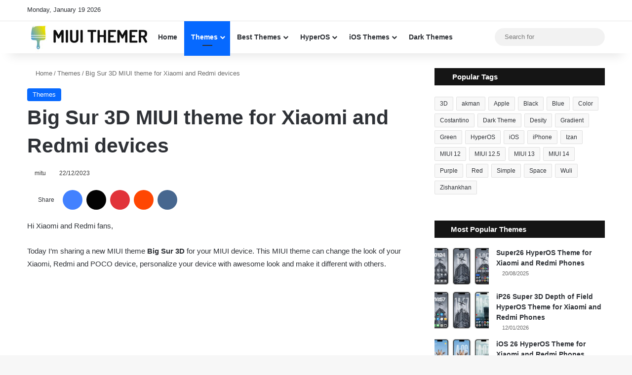

--- FILE ---
content_type: text/html; charset=UTF-8
request_url: https://www.miuithemer.com/themes/big-sur-3d-miui-theme-for-xiaomi-and-redmi-devices/
body_size: 28901
content:
<!DOCTYPE html>
<html lang="en-US" class="" data-skin="light">
<head><meta charset="UTF-8" /><script>if(navigator.userAgent.match(/MSIE|Internet Explorer/i)||navigator.userAgent.match(/Trident\/7\..*?rv:11/i)){var href=document.location.href;if(!href.match(/[?&]nowprocket/)){if(href.indexOf("?")==-1){if(href.indexOf("#")==-1){document.location.href=href+"?nowprocket=1"}else{document.location.href=href.replace("#","?nowprocket=1#")}}else{if(href.indexOf("#")==-1){document.location.href=href+"&nowprocket=1"}else{document.location.href=href.replace("#","&nowprocket=1#")}}}}</script><script>class RocketLazyLoadScripts{constructor(){this.v="1.2.5.1",this.triggerEvents=["keydown","mousedown","mousemove","touchmove","touchstart","touchend","wheel"],this.userEventHandler=this._triggerListener.bind(this),this.touchStartHandler=this._onTouchStart.bind(this),this.touchMoveHandler=this._onTouchMove.bind(this),this.touchEndHandler=this._onTouchEnd.bind(this),this.clickHandler=this._onClick.bind(this),this.interceptedClicks=[],this.interceptedClickListeners=[],this._interceptClickListeners(this),window.addEventListener("pageshow",e=>{this.persisted=e.persisted,this.everythingLoaded&&this._triggerLastFunctions()}),document.addEventListener("DOMContentLoaded",()=>{this._preconnect3rdParties()}),this.delayedScripts={normal:[],async:[],defer:[]},this.trash=[],this.allJQueries=[]}_addUserInteractionListener(e){if(document.hidden){e._triggerListener();return}this.triggerEvents.forEach(t=>window.addEventListener(t,e.userEventHandler,{passive:!0})),window.addEventListener("touchstart",e.touchStartHandler,{passive:!0}),window.addEventListener("mousedown",e.touchStartHandler),document.addEventListener("visibilitychange",e.userEventHandler)}_removeUserInteractionListener(){this.triggerEvents.forEach(e=>window.removeEventListener(e,this.userEventHandler,{passive:!0})),document.removeEventListener("visibilitychange",this.userEventHandler)}_onTouchStart(e){"HTML"!==e.target.tagName&&(window.addEventListener("touchend",this.touchEndHandler),window.addEventListener("mouseup",this.touchEndHandler),window.addEventListener("touchmove",this.touchMoveHandler,{passive:!0}),window.addEventListener("mousemove",this.touchMoveHandler),e.target.addEventListener("click",this.clickHandler),this._disableOtherEventListeners(e.target,!0),this._renameDOMAttribute(e.target,"onclick","rocket-onclick"),this._pendingClickStarted())}_onTouchMove(e){window.removeEventListener("touchend",this.touchEndHandler),window.removeEventListener("mouseup",this.touchEndHandler),window.removeEventListener("touchmove",this.touchMoveHandler,{passive:!0}),window.removeEventListener("mousemove",this.touchMoveHandler),e.target.removeEventListener("click",this.clickHandler),this._disableOtherEventListeners(e.target,!1),this._renameDOMAttribute(e.target,"rocket-onclick","onclick"),this._pendingClickFinished()}_onTouchEnd(){window.removeEventListener("touchend",this.touchEndHandler),window.removeEventListener("mouseup",this.touchEndHandler),window.removeEventListener("touchmove",this.touchMoveHandler,{passive:!0}),window.removeEventListener("mousemove",this.touchMoveHandler)}_onClick(e){e.target.removeEventListener("click",this.clickHandler),this._disableOtherEventListeners(e.target,!1),this._renameDOMAttribute(e.target,"rocket-onclick","onclick"),this.interceptedClicks.push(e),e.preventDefault(),e.stopPropagation(),e.stopImmediatePropagation(),this._pendingClickFinished()}_replayClicks(){window.removeEventListener("touchstart",this.touchStartHandler,{passive:!0}),window.removeEventListener("mousedown",this.touchStartHandler),this.interceptedClicks.forEach(e=>{e.target.dispatchEvent(new MouseEvent("click",{view:e.view,bubbles:!0,cancelable:!0}))})}_interceptClickListeners(e){EventTarget.prototype.addEventListenerBase=EventTarget.prototype.addEventListener,EventTarget.prototype.addEventListener=function(t,i,r){"click"!==t||e.windowLoaded||i===e.clickHandler||e.interceptedClickListeners.push({target:this,func:i,options:r}),(this||window).addEventListenerBase(t,i,r)}}_disableOtherEventListeners(e,t){this.interceptedClickListeners.forEach(i=>{i.target===e&&(t?e.removeEventListener("click",i.func,i.options):e.addEventListener("click",i.func,i.options))}),e.parentNode!==document.documentElement&&this._disableOtherEventListeners(e.parentNode,t)}_waitForPendingClicks(){return new Promise(e=>{this._isClickPending?this._pendingClickFinished=e:e()})}_pendingClickStarted(){this._isClickPending=!0}_pendingClickFinished(){this._isClickPending=!1}_renameDOMAttribute(e,t,i){e.hasAttribute&&e.hasAttribute(t)&&(event.target.setAttribute(i,event.target.getAttribute(t)),event.target.removeAttribute(t))}_triggerListener(){this._removeUserInteractionListener(this),"loading"===document.readyState?document.addEventListener("DOMContentLoaded",this._loadEverythingNow.bind(this)):this._loadEverythingNow()}_preconnect3rdParties(){let e=[];document.querySelectorAll("script[type=rocketlazyloadscript][data-rocket-src]").forEach(t=>{let i=t.getAttribute("data-rocket-src");if(i&&0!==i.indexOf("data:")){0===i.indexOf("//")&&(i=location.protocol+i);try{let r=new URL(i).origin;r!==location.origin&&e.push({src:r,crossOrigin:t.crossOrigin||"module"===t.getAttribute("data-rocket-type")})}catch(n){}}}),e=[...new Map(e.map(e=>[JSON.stringify(e),e])).values()],this._batchInjectResourceHints(e,"preconnect")}async _loadEverythingNow(){this.lastBreath=Date.now(),this._delayEventListeners(this),this._delayJQueryReady(this),this._handleDocumentWrite(),this._registerAllDelayedScripts(),this._preloadAllScripts(),await this._loadScriptsFromList(this.delayedScripts.normal),await this._loadScriptsFromList(this.delayedScripts.defer),await this._loadScriptsFromList(this.delayedScripts.async);try{await this._triggerDOMContentLoaded(),await this._pendingWebpackRequests(this),await this._triggerWindowLoad()}catch(e){console.error(e)}window.dispatchEvent(new Event("rocket-allScriptsLoaded")),this.everythingLoaded=!0,this._waitForPendingClicks().then(()=>{this._replayClicks()}),this._emptyTrash()}_registerAllDelayedScripts(){document.querySelectorAll("script[type=rocketlazyloadscript]").forEach(e=>{e.hasAttribute("data-rocket-src")?e.hasAttribute("async")&&!1!==e.async?this.delayedScripts.async.push(e):e.hasAttribute("defer")&&!1!==e.defer||"module"===e.getAttribute("data-rocket-type")?this.delayedScripts.defer.push(e):this.delayedScripts.normal.push(e):this.delayedScripts.normal.push(e)})}async _transformScript(e){if(await this._littleBreath(),!0===e.noModule&&"noModule"in HTMLScriptElement.prototype){e.setAttribute("data-rocket-status","skipped");return}return new Promise(t=>{let i;function r(){(i||e).setAttribute("data-rocket-status","executed"),t()}try{if(navigator.userAgent.indexOf("Firefox/")>0||""===navigator.vendor)i=document.createElement("script"),[...e.attributes].forEach(e=>{let t=e.nodeName;"type"!==t&&("data-rocket-type"===t&&(t="type"),"data-rocket-src"===t&&(t="src"),i.setAttribute(t,e.nodeValue))}),e.text&&(i.text=e.text),i.hasAttribute("src")?(i.addEventListener("load",r),i.addEventListener("error",function(){i.setAttribute("data-rocket-status","failed"),t()}),setTimeout(()=>{i.isConnected||t()},1)):(i.text=e.text,r()),e.parentNode.replaceChild(i,e);else{let n=e.getAttribute("data-rocket-type"),s=e.getAttribute("data-rocket-src");n?(e.type=n,e.removeAttribute("data-rocket-type")):e.removeAttribute("type"),e.addEventListener("load",r),e.addEventListener("error",function(){e.setAttribute("data-rocket-status","failed"),t()}),s?(e.removeAttribute("data-rocket-src"),e.src=s):e.src="data:text/javascript;base64,"+window.btoa(unescape(encodeURIComponent(e.text)))}}catch(a){e.setAttribute("data-rocket-status","failed"),t()}})}async _loadScriptsFromList(e){let t=e.shift();return t&&t.isConnected?(await this._transformScript(t),this._loadScriptsFromList(e)):Promise.resolve()}_preloadAllScripts(){this._batchInjectResourceHints([...this.delayedScripts.normal,...this.delayedScripts.defer,...this.delayedScripts.async],"preload")}_batchInjectResourceHints(e,t){var i=document.createDocumentFragment();e.forEach(e=>{let r=e.getAttribute&&e.getAttribute("data-rocket-src")||e.src;if(r){let n=document.createElement("link");n.href=r,n.rel=t,"preconnect"!==t&&(n.as="script"),e.getAttribute&&"module"===e.getAttribute("data-rocket-type")&&(n.crossOrigin=!0),e.crossOrigin&&(n.crossOrigin=e.crossOrigin),e.integrity&&(n.integrity=e.integrity),i.appendChild(n),this.trash.push(n)}}),document.head.appendChild(i)}_delayEventListeners(e){let t={};function i(i,r){return t[r].eventsToRewrite.indexOf(i)>=0&&!e.everythingLoaded?"rocket-"+i:i}function r(e,r){var n;!t[n=e]&&(t[n]={originalFunctions:{add:n.addEventListener,remove:n.removeEventListener},eventsToRewrite:[]},n.addEventListener=function(){arguments[0]=i(arguments[0],n),t[n].originalFunctions.add.apply(n,arguments)},n.removeEventListener=function(){arguments[0]=i(arguments[0],n),t[n].originalFunctions.remove.apply(n,arguments)}),t[e].eventsToRewrite.push(r)}function n(t,i){let r=t[i];t[i]=null,Object.defineProperty(t,i,{get:()=>r||function(){},set(n){e.everythingLoaded?r=n:t["rocket"+i]=r=n}})}r(document,"DOMContentLoaded"),r(window,"DOMContentLoaded"),r(window,"load"),r(window,"pageshow"),r(document,"readystatechange"),n(document,"onreadystatechange"),n(window,"onload"),n(window,"onpageshow")}_delayJQueryReady(e){let t;function i(t){return e.everythingLoaded?t:t.split(" ").map(e=>"load"===e||0===e.indexOf("load.")?"rocket-jquery-load":e).join(" ")}function r(r){if(r&&r.fn&&!e.allJQueries.includes(r)){r.fn.ready=r.fn.init.prototype.ready=function(t){return e.domReadyFired?t.bind(document)(r):document.addEventListener("rocket-DOMContentLoaded",()=>t.bind(document)(r)),r([])};let n=r.fn.on;r.fn.on=r.fn.init.prototype.on=function(){return this[0]===window&&("string"==typeof arguments[0]||arguments[0]instanceof String?arguments[0]=i(arguments[0]):"object"==typeof arguments[0]&&Object.keys(arguments[0]).forEach(e=>{let t=arguments[0][e];delete arguments[0][e],arguments[0][i(e)]=t})),n.apply(this,arguments),this},e.allJQueries.push(r)}t=r}r(window.jQuery),Object.defineProperty(window,"jQuery",{get:()=>t,set(e){r(e)}})}async _pendingWebpackRequests(e){let t=document.querySelector("script[data-webpack]");async function i(){return new Promise(e=>{t.addEventListener("load",e),t.addEventListener("error",e)})}t&&(await i(),await e._requestAnimFrame(),await e._pendingWebpackRequests(e))}async _triggerDOMContentLoaded(){this.domReadyFired=!0,await this._littleBreath(),document.dispatchEvent(new Event("rocket-readystatechange")),await this._littleBreath(),document.rocketonreadystatechange&&document.rocketonreadystatechange(),await this._littleBreath(),document.dispatchEvent(new Event("rocket-DOMContentLoaded")),await this._littleBreath(),window.dispatchEvent(new Event("rocket-DOMContentLoaded"))}async _triggerWindowLoad(){await this._littleBreath(),document.dispatchEvent(new Event("rocket-readystatechange")),await this._littleBreath(),document.rocketonreadystatechange&&document.rocketonreadystatechange(),await this._littleBreath(),window.dispatchEvent(new Event("rocket-load")),await this._littleBreath(),window.rocketonload&&window.rocketonload(),await this._littleBreath(),this.allJQueries.forEach(e=>e(window).trigger("rocket-jquery-load")),await this._littleBreath();let e=new Event("rocket-pageshow");e.persisted=this.persisted,window.dispatchEvent(e),await this._littleBreath(),window.rocketonpageshow&&window.rocketonpageshow({persisted:this.persisted}),this.windowLoaded=!0}_triggerLastFunctions(){document.onreadystatechange&&document.onreadystatechange(),window.onload&&window.onload(),window.onpageshow&&window.onpageshow({persisted:this.persisted})}_handleDocumentWrite(){let e=new Map;document.write=document.writeln=function(t){let i=document.currentScript;i||console.error("WPRocket unable to document.write this: "+t);let r=document.createRange(),n=i.parentElement,s=e.get(i);void 0===s&&(s=i.nextSibling,e.set(i,s));let a=document.createDocumentFragment();r.setStart(a,0),a.appendChild(r.createContextualFragment(t)),n.insertBefore(a,s)}}async _littleBreath(){Date.now()-this.lastBreath>45&&(await this._requestAnimFrame(),this.lastBreath=Date.now())}async _requestAnimFrame(){return document.hidden?new Promise(e=>setTimeout(e)):new Promise(e=>requestAnimationFrame(e))}_emptyTrash(){this.trash.forEach(e=>e.remove())}static run(){let e=new RocketLazyLoadScripts;e._addUserInteractionListener(e)}}RocketLazyLoadScripts.run();</script>
	
	<link rel="profile" href="https://gmpg.org/xfn/11" />
	
<meta http-equiv='x-dns-prefetch-control' content='on'>
<link rel='dns-prefetch' href='//cdnjs.cloudflare.com' />
<link rel='dns-prefetch' href='//ajax.googleapis.com' />
<link rel='dns-prefetch' href='//fonts.googleapis.com' />
<link rel='dns-prefetch' href='//fonts.gstatic.com' />
<link rel='dns-prefetch' href='//s.gravatar.com' />
<link rel='dns-prefetch' href='//www.google-analytics.com' />
<link rel='preload' as='image' href='https://www.miuithemer.com/wp-content/uploads/2021/12/Big-Sur-3D-1-780x470.webp'>
<link rel='preload' as='script' href='https://ajax.googleapis.com/ajax/libs/webfont/1/webfont.js'>
<meta name='robots' content='index, follow, max-image-preview:large, max-snippet:-1, max-video-preview:-1' />
	<style>img:is([sizes="auto" i], [sizes^="auto," i]) { contain-intrinsic-size: 3000px 1500px }</style>
	
	<!-- This site is optimized with the Yoast SEO Premium plugin v21.7 (Yoast SEO v21.7) - https://yoast.com/wordpress/plugins/seo/ -->
	<title>Big Sur 3D MIUI theme for Xiaomi and Redmi devices - MIUI Themer</title>
	<meta name="description" content="Download MIUI 12 theme Big Sur 3D mtz file for your Xiaomi and Redmi phones with awesome look and feelings." />
	<link rel="canonical" href="https://www.miuithemer.com/themes/big-sur-3d-miui-theme-for-xiaomi-and-redmi-devices/" />
	<meta property="og:locale" content="en_US" />
	<meta property="og:type" content="article" />
	<meta property="og:title" content="Big Sur 3D MIUI theme for Xiaomi and Redmi devices" />
	<meta property="og:description" content="Download MIUI 12 theme Big Sur 3D mtz file for your Xiaomi and Redmi phones with awesome look and feelings." />
	<meta property="og:url" content="https://www.miuithemer.com/themes/big-sur-3d-miui-theme-for-xiaomi-and-redmi-devices/" />
	<meta property="og:site_name" content="MIUI Themer" />
	<meta property="article:published_time" content="2021-12-07T02:51:56+00:00" />
	<meta property="article:modified_time" content="2023-12-22T11:12:22+00:00" />
	<meta property="og:image" content="https://www.miuithemer.com/wp-content/uploads/2021/12/Big-Sur-3D-1.webp" />
	<meta property="og:image:width" content="1280" />
	<meta property="og:image:height" content="720" />
	<meta property="og:image:type" content="image/webp" />
	<meta name="author" content="mitu" />
	<meta name="twitter:card" content="summary_large_image" />
	<meta name="twitter:creator" content="@miui_themer" />
	<meta name="twitter:site" content="@miui_themer" />
	<script type="application/ld+json" class="yoast-schema-graph">{"@context":"https://schema.org","@graph":[{"@type":"Article","@id":"https://www.miuithemer.com/themes/big-sur-3d-miui-theme-for-xiaomi-and-redmi-devices/#article","isPartOf":{"@id":"https://www.miuithemer.com/themes/big-sur-3d-miui-theme-for-xiaomi-and-redmi-devices/"},"author":{"name":"mitu","@id":"https://www.miuithemer.com/#/schema/person/d6f9567df99e823960dd0cc3a296dae2"},"headline":"Big Sur 3D MIUI theme for Xiaomi and Redmi devices","datePublished":"2021-12-07T02:51:56+00:00","dateModified":"2023-12-22T11:12:22+00:00","mainEntityOfPage":{"@id":"https://www.miuithemer.com/themes/big-sur-3d-miui-theme-for-xiaomi-and-redmi-devices/"},"wordCount":164,"commentCount":0,"publisher":{"@id":"https://www.miuithemer.com/#organization"},"image":{"@id":"https://www.miuithemer.com/themes/big-sur-3d-miui-theme-for-xiaomi-and-redmi-devices/#primaryimage"},"thumbnailUrl":"https://www.miuithemer.com/wp-content/uploads/2021/12/Big-Sur-3D-1.webp","keywords":["3D","akman","Big Sur","iOS","macOS","MIUI 12","MIUI 12.5"],"articleSection":["Themes"],"inLanguage":"en-US","potentialAction":[{"@type":"CommentAction","name":"Comment","target":["https://www.miuithemer.com/themes/big-sur-3d-miui-theme-for-xiaomi-and-redmi-devices/#respond"]}]},{"@type":"WebPage","@id":"https://www.miuithemer.com/themes/big-sur-3d-miui-theme-for-xiaomi-and-redmi-devices/","url":"https://www.miuithemer.com/themes/big-sur-3d-miui-theme-for-xiaomi-and-redmi-devices/","name":"Big Sur 3D MIUI theme for Xiaomi and Redmi devices - MIUI Themer","isPartOf":{"@id":"https://www.miuithemer.com/#website"},"primaryImageOfPage":{"@id":"https://www.miuithemer.com/themes/big-sur-3d-miui-theme-for-xiaomi-and-redmi-devices/#primaryimage"},"image":{"@id":"https://www.miuithemer.com/themes/big-sur-3d-miui-theme-for-xiaomi-and-redmi-devices/#primaryimage"},"thumbnailUrl":"https://www.miuithemer.com/wp-content/uploads/2021/12/Big-Sur-3D-1.webp","datePublished":"2021-12-07T02:51:56+00:00","dateModified":"2023-12-22T11:12:22+00:00","description":"Download MIUI 12 theme Big Sur 3D mtz file for your Xiaomi and Redmi phones with awesome look and feelings.","breadcrumb":{"@id":"https://www.miuithemer.com/themes/big-sur-3d-miui-theme-for-xiaomi-and-redmi-devices/#breadcrumb"},"inLanguage":"en-US","potentialAction":[{"@type":"ReadAction","target":["https://www.miuithemer.com/themes/big-sur-3d-miui-theme-for-xiaomi-and-redmi-devices/"]}]},{"@type":"ImageObject","inLanguage":"en-US","@id":"https://www.miuithemer.com/themes/big-sur-3d-miui-theme-for-xiaomi-and-redmi-devices/#primaryimage","url":"https://www.miuithemer.com/wp-content/uploads/2021/12/Big-Sur-3D-1.webp","contentUrl":"https://www.miuithemer.com/wp-content/uploads/2021/12/Big-Sur-3D-1.webp","width":1280,"height":720,"caption":"Big Sur 3D Theme"},{"@type":"BreadcrumbList","@id":"https://www.miuithemer.com/themes/big-sur-3d-miui-theme-for-xiaomi-and-redmi-devices/#breadcrumb","itemListElement":[{"@type":"ListItem","position":1,"name":"Home","item":"https://www.miuithemer.com/"},{"@type":"ListItem","position":2,"name":"Big Sur 3D MIUI theme for Xiaomi and Redmi devices"}]},{"@type":"WebSite","@id":"https://www.miuithemer.com/#website","url":"https://www.miuithemer.com/","name":"MIUI Themer","description":"MIUI themes - theme for Xiaomi, Xiaomi themes collections for your Xiaomi MIUI phones","publisher":{"@id":"https://www.miuithemer.com/#organization"},"potentialAction":[{"@type":"SearchAction","target":{"@type":"EntryPoint","urlTemplate":"https://www.miuithemer.com/?s={search_term_string}"},"query-input":"required name=search_term_string"}],"inLanguage":"en-US"},{"@type":"Organization","@id":"https://www.miuithemer.com/#organization","name":"MIUI Themer","url":"https://www.miuithemer.com/","logo":{"@type":"ImageObject","inLanguage":"en-US","@id":"https://www.miuithemer.com/#/schema/logo/image/","url":"https://www.miuithemer.com/wp-content/uploads/2021/09/logo.jpg","contentUrl":"https://www.miuithemer.com/wp-content/uploads/2021/09/logo.jpg","width":251,"height":49,"caption":"MIUI Themer"},"image":{"@id":"https://www.miuithemer.com/#/schema/logo/image/"},"sameAs":["https://twitter.com/miui_themer","https://www.instagram.com/miui_themer/","https://www.pinterest.com/miuithemer/","https://t.me/miuithemer"]},{"@type":"Person","@id":"https://www.miuithemer.com/#/schema/person/d6f9567df99e823960dd0cc3a296dae2","name":"mitu","sameAs":["https://www.miuithemer.com"]}]}</script>
	<!-- / Yoast SEO Premium plugin. -->


<link rel='dns-prefetch' href='//www.googletagmanager.com' />
<link rel='dns-prefetch' href='//fonts.googleapis.com' />
<link rel='dns-prefetch' href='//pagead2.googlesyndication.com' />

<link rel="alternate" type="application/rss+xml" title="MIUI Themer &raquo; Feed" href="https://www.miuithemer.com/feed/" />

		<style type="text/css">
			:root{				
			--tie-preset-gradient-1: linear-gradient(135deg, rgba(6, 147, 227, 1) 0%, rgb(155, 81, 224) 100%);
			--tie-preset-gradient-2: linear-gradient(135deg, rgb(122, 220, 180) 0%, rgb(0, 208, 130) 100%);
			--tie-preset-gradient-3: linear-gradient(135deg, rgba(252, 185, 0, 1) 0%, rgba(255, 105, 0, 1) 100%);
			--tie-preset-gradient-4: linear-gradient(135deg, rgba(255, 105, 0, 1) 0%, rgb(207, 46, 46) 100%);
			--tie-preset-gradient-5: linear-gradient(135deg, rgb(238, 238, 238) 0%, rgb(169, 184, 195) 100%);
			--tie-preset-gradient-6: linear-gradient(135deg, rgb(74, 234, 220) 0%, rgb(151, 120, 209) 20%, rgb(207, 42, 186) 40%, rgb(238, 44, 130) 60%, rgb(251, 105, 98) 80%, rgb(254, 248, 76) 100%);
			--tie-preset-gradient-7: linear-gradient(135deg, rgb(255, 206, 236) 0%, rgb(152, 150, 240) 100%);
			--tie-preset-gradient-8: linear-gradient(135deg, rgb(254, 205, 165) 0%, rgb(254, 45, 45) 50%, rgb(107, 0, 62) 100%);
			--tie-preset-gradient-9: linear-gradient(135deg, rgb(255, 203, 112) 0%, rgb(199, 81, 192) 50%, rgb(65, 88, 208) 100%);
			--tie-preset-gradient-10: linear-gradient(135deg, rgb(255, 245, 203) 0%, rgb(182, 227, 212) 50%, rgb(51, 167, 181) 100%);
			--tie-preset-gradient-11: linear-gradient(135deg, rgb(202, 248, 128) 0%, rgb(113, 206, 126) 100%);
			--tie-preset-gradient-12: linear-gradient(135deg, rgb(2, 3, 129) 0%, rgb(40, 116, 252) 100%);
			--tie-preset-gradient-13: linear-gradient(135deg, #4D34FA, #ad34fa);
			--tie-preset-gradient-14: linear-gradient(135deg, #0057FF, #31B5FF);
			--tie-preset-gradient-15: linear-gradient(135deg, #FF007A, #FF81BD);
			--tie-preset-gradient-16: linear-gradient(135deg, #14111E, #4B4462);
			--tie-preset-gradient-17: linear-gradient(135deg, #F32758, #FFC581);

			
					--main-nav-background: #FFFFFF;
					--main-nav-secondry-background: rgba(0,0,0,0.03);
					--main-nav-primary-color: #0088ff;
					--main-nav-contrast-primary-color: #FFFFFF;
					--main-nav-text-color: #2c2f34;
					--main-nav-secondry-text-color: rgba(0,0,0,0.5);
					--main-nav-main-border-color: rgba(0,0,0,0.1);
					--main-nav-secondry-border-color: rgba(0,0,0,0.08);
				
			}
		</style>
	<meta name="viewport" content="width=device-width, initial-scale=1.0" /><script type="rocketlazyloadscript" data-rocket-type="text/javascript">
/* <![CDATA[ */
window._wpemojiSettings = {"baseUrl":"https:\/\/s.w.org\/images\/core\/emoji\/16.0.1\/72x72\/","ext":".png","svgUrl":"https:\/\/s.w.org\/images\/core\/emoji\/16.0.1\/svg\/","svgExt":".svg","source":{"concatemoji":"https:\/\/www.miuithemer.com\/wp-includes\/js\/wp-emoji-release.min.js?ver=6.8.3"}};
/*! This file is auto-generated */
!function(s,n){var o,i,e;function c(e){try{var t={supportTests:e,timestamp:(new Date).valueOf()};sessionStorage.setItem(o,JSON.stringify(t))}catch(e){}}function p(e,t,n){e.clearRect(0,0,e.canvas.width,e.canvas.height),e.fillText(t,0,0);var t=new Uint32Array(e.getImageData(0,0,e.canvas.width,e.canvas.height).data),a=(e.clearRect(0,0,e.canvas.width,e.canvas.height),e.fillText(n,0,0),new Uint32Array(e.getImageData(0,0,e.canvas.width,e.canvas.height).data));return t.every(function(e,t){return e===a[t]})}function u(e,t){e.clearRect(0,0,e.canvas.width,e.canvas.height),e.fillText(t,0,0);for(var n=e.getImageData(16,16,1,1),a=0;a<n.data.length;a++)if(0!==n.data[a])return!1;return!0}function f(e,t,n,a){switch(t){case"flag":return n(e,"\ud83c\udff3\ufe0f\u200d\u26a7\ufe0f","\ud83c\udff3\ufe0f\u200b\u26a7\ufe0f")?!1:!n(e,"\ud83c\udde8\ud83c\uddf6","\ud83c\udde8\u200b\ud83c\uddf6")&&!n(e,"\ud83c\udff4\udb40\udc67\udb40\udc62\udb40\udc65\udb40\udc6e\udb40\udc67\udb40\udc7f","\ud83c\udff4\u200b\udb40\udc67\u200b\udb40\udc62\u200b\udb40\udc65\u200b\udb40\udc6e\u200b\udb40\udc67\u200b\udb40\udc7f");case"emoji":return!a(e,"\ud83e\udedf")}return!1}function g(e,t,n,a){var r="undefined"!=typeof WorkerGlobalScope&&self instanceof WorkerGlobalScope?new OffscreenCanvas(300,150):s.createElement("canvas"),o=r.getContext("2d",{willReadFrequently:!0}),i=(o.textBaseline="top",o.font="600 32px Arial",{});return e.forEach(function(e){i[e]=t(o,e,n,a)}),i}function t(e){var t=s.createElement("script");t.src=e,t.defer=!0,s.head.appendChild(t)}"undefined"!=typeof Promise&&(o="wpEmojiSettingsSupports",i=["flag","emoji"],n.supports={everything:!0,everythingExceptFlag:!0},e=new Promise(function(e){s.addEventListener("DOMContentLoaded",e,{once:!0})}),new Promise(function(t){var n=function(){try{var e=JSON.parse(sessionStorage.getItem(o));if("object"==typeof e&&"number"==typeof e.timestamp&&(new Date).valueOf()<e.timestamp+604800&&"object"==typeof e.supportTests)return e.supportTests}catch(e){}return null}();if(!n){if("undefined"!=typeof Worker&&"undefined"!=typeof OffscreenCanvas&&"undefined"!=typeof URL&&URL.createObjectURL&&"undefined"!=typeof Blob)try{var e="postMessage("+g.toString()+"("+[JSON.stringify(i),f.toString(),p.toString(),u.toString()].join(",")+"));",a=new Blob([e],{type:"text/javascript"}),r=new Worker(URL.createObjectURL(a),{name:"wpTestEmojiSupports"});return void(r.onmessage=function(e){c(n=e.data),r.terminate(),t(n)})}catch(e){}c(n=g(i,f,p,u))}t(n)}).then(function(e){for(var t in e)n.supports[t]=e[t],n.supports.everything=n.supports.everything&&n.supports[t],"flag"!==t&&(n.supports.everythingExceptFlag=n.supports.everythingExceptFlag&&n.supports[t]);n.supports.everythingExceptFlag=n.supports.everythingExceptFlag&&!n.supports.flag,n.DOMReady=!1,n.readyCallback=function(){n.DOMReady=!0}}).then(function(){return e}).then(function(){var e;n.supports.everything||(n.readyCallback(),(e=n.source||{}).concatemoji?t(e.concatemoji):e.wpemoji&&e.twemoji&&(t(e.twemoji),t(e.wpemoji)))}))}((window,document),window._wpemojiSettings);
/* ]]> */
</script>
<link data-minify="1" rel='stylesheet' id='reusablec-block-css-css' href='https://www.miuithemer.com/wp-content/cache/min/1/wp-content/plugins/reusable-content-blocks/includes/css/reusablec-block.css?ver=1768395301' type='text/css' media='all' />
<style id='wp-emoji-styles-inline-css' type='text/css'>

	img.wp-smiley, img.emoji {
		display: inline !important;
		border: none !important;
		box-shadow: none !important;
		height: 1em !important;
		width: 1em !important;
		margin: 0 0.07em !important;
		vertical-align: -0.1em !important;
		background: none !important;
		padding: 0 !important;
	}
</style>
<link rel='stylesheet' id='wp-block-library-css' href='https://www.miuithemer.com/wp-includes/css/dist/block-library/style.min.css?ver=6.8.3' type='text/css' media='all' />
<style id='wp-block-library-theme-inline-css' type='text/css'>
.wp-block-audio :where(figcaption){color:#555;font-size:13px;text-align:center}.is-dark-theme .wp-block-audio :where(figcaption){color:#ffffffa6}.wp-block-audio{margin:0 0 1em}.wp-block-code{border:1px solid #ccc;border-radius:4px;font-family:Menlo,Consolas,monaco,monospace;padding:.8em 1em}.wp-block-embed :where(figcaption){color:#555;font-size:13px;text-align:center}.is-dark-theme .wp-block-embed :where(figcaption){color:#ffffffa6}.wp-block-embed{margin:0 0 1em}.blocks-gallery-caption{color:#555;font-size:13px;text-align:center}.is-dark-theme .blocks-gallery-caption{color:#ffffffa6}:root :where(.wp-block-image figcaption){color:#555;font-size:13px;text-align:center}.is-dark-theme :root :where(.wp-block-image figcaption){color:#ffffffa6}.wp-block-image{margin:0 0 1em}.wp-block-pullquote{border-bottom:4px solid;border-top:4px solid;color:currentColor;margin-bottom:1.75em}.wp-block-pullquote cite,.wp-block-pullquote footer,.wp-block-pullquote__citation{color:currentColor;font-size:.8125em;font-style:normal;text-transform:uppercase}.wp-block-quote{border-left:.25em solid;margin:0 0 1.75em;padding-left:1em}.wp-block-quote cite,.wp-block-quote footer{color:currentColor;font-size:.8125em;font-style:normal;position:relative}.wp-block-quote:where(.has-text-align-right){border-left:none;border-right:.25em solid;padding-left:0;padding-right:1em}.wp-block-quote:where(.has-text-align-center){border:none;padding-left:0}.wp-block-quote.is-large,.wp-block-quote.is-style-large,.wp-block-quote:where(.is-style-plain){border:none}.wp-block-search .wp-block-search__label{font-weight:700}.wp-block-search__button{border:1px solid #ccc;padding:.375em .625em}:where(.wp-block-group.has-background){padding:1.25em 2.375em}.wp-block-separator.has-css-opacity{opacity:.4}.wp-block-separator{border:none;border-bottom:2px solid;margin-left:auto;margin-right:auto}.wp-block-separator.has-alpha-channel-opacity{opacity:1}.wp-block-separator:not(.is-style-wide):not(.is-style-dots){width:100px}.wp-block-separator.has-background:not(.is-style-dots){border-bottom:none;height:1px}.wp-block-separator.has-background:not(.is-style-wide):not(.is-style-dots){height:2px}.wp-block-table{margin:0 0 1em}.wp-block-table td,.wp-block-table th{word-break:normal}.wp-block-table :where(figcaption){color:#555;font-size:13px;text-align:center}.is-dark-theme .wp-block-table :where(figcaption){color:#ffffffa6}.wp-block-video :where(figcaption){color:#555;font-size:13px;text-align:center}.is-dark-theme .wp-block-video :where(figcaption){color:#ffffffa6}.wp-block-video{margin:0 0 1em}:root :where(.wp-block-template-part.has-background){margin-bottom:0;margin-top:0;padding:1.25em 2.375em}
</style>
<style id='classic-theme-styles-inline-css' type='text/css'>
/*! This file is auto-generated */
.wp-block-button__link{color:#fff;background-color:#32373c;border-radius:9999px;box-shadow:none;text-decoration:none;padding:calc(.667em + 2px) calc(1.333em + 2px);font-size:1.125em}.wp-block-file__button{background:#32373c;color:#fff;text-decoration:none}
</style>
<style id='global-styles-inline-css' type='text/css'>
:root{--wp--preset--aspect-ratio--square: 1;--wp--preset--aspect-ratio--4-3: 4/3;--wp--preset--aspect-ratio--3-4: 3/4;--wp--preset--aspect-ratio--3-2: 3/2;--wp--preset--aspect-ratio--2-3: 2/3;--wp--preset--aspect-ratio--16-9: 16/9;--wp--preset--aspect-ratio--9-16: 9/16;--wp--preset--color--black: #000000;--wp--preset--color--cyan-bluish-gray: #abb8c3;--wp--preset--color--white: #ffffff;--wp--preset--color--pale-pink: #f78da7;--wp--preset--color--vivid-red: #cf2e2e;--wp--preset--color--luminous-vivid-orange: #ff6900;--wp--preset--color--luminous-vivid-amber: #fcb900;--wp--preset--color--light-green-cyan: #7bdcb5;--wp--preset--color--vivid-green-cyan: #00d084;--wp--preset--color--pale-cyan-blue: #8ed1fc;--wp--preset--color--vivid-cyan-blue: #0693e3;--wp--preset--color--vivid-purple: #9b51e0;--wp--preset--gradient--vivid-cyan-blue-to-vivid-purple: linear-gradient(135deg,rgba(6,147,227,1) 0%,rgb(155,81,224) 100%);--wp--preset--gradient--light-green-cyan-to-vivid-green-cyan: linear-gradient(135deg,rgb(122,220,180) 0%,rgb(0,208,130) 100%);--wp--preset--gradient--luminous-vivid-amber-to-luminous-vivid-orange: linear-gradient(135deg,rgba(252,185,0,1) 0%,rgba(255,105,0,1) 100%);--wp--preset--gradient--luminous-vivid-orange-to-vivid-red: linear-gradient(135deg,rgba(255,105,0,1) 0%,rgb(207,46,46) 100%);--wp--preset--gradient--very-light-gray-to-cyan-bluish-gray: linear-gradient(135deg,rgb(238,238,238) 0%,rgb(169,184,195) 100%);--wp--preset--gradient--cool-to-warm-spectrum: linear-gradient(135deg,rgb(74,234,220) 0%,rgb(151,120,209) 20%,rgb(207,42,186) 40%,rgb(238,44,130) 60%,rgb(251,105,98) 80%,rgb(254,248,76) 100%);--wp--preset--gradient--blush-light-purple: linear-gradient(135deg,rgb(255,206,236) 0%,rgb(152,150,240) 100%);--wp--preset--gradient--blush-bordeaux: linear-gradient(135deg,rgb(254,205,165) 0%,rgb(254,45,45) 50%,rgb(107,0,62) 100%);--wp--preset--gradient--luminous-dusk: linear-gradient(135deg,rgb(255,203,112) 0%,rgb(199,81,192) 50%,rgb(65,88,208) 100%);--wp--preset--gradient--pale-ocean: linear-gradient(135deg,rgb(255,245,203) 0%,rgb(182,227,212) 50%,rgb(51,167,181) 100%);--wp--preset--gradient--electric-grass: linear-gradient(135deg,rgb(202,248,128) 0%,rgb(113,206,126) 100%);--wp--preset--gradient--midnight: linear-gradient(135deg,rgb(2,3,129) 0%,rgb(40,116,252) 100%);--wp--preset--font-size--small: 13px;--wp--preset--font-size--medium: 20px;--wp--preset--font-size--large: 36px;--wp--preset--font-size--x-large: 42px;--wp--preset--spacing--20: 0.44rem;--wp--preset--spacing--30: 0.67rem;--wp--preset--spacing--40: 1rem;--wp--preset--spacing--50: 1.5rem;--wp--preset--spacing--60: 2.25rem;--wp--preset--spacing--70: 3.38rem;--wp--preset--spacing--80: 5.06rem;--wp--preset--shadow--natural: 6px 6px 9px rgba(0, 0, 0, 0.2);--wp--preset--shadow--deep: 12px 12px 50px rgba(0, 0, 0, 0.4);--wp--preset--shadow--sharp: 6px 6px 0px rgba(0, 0, 0, 0.2);--wp--preset--shadow--outlined: 6px 6px 0px -3px rgba(255, 255, 255, 1), 6px 6px rgba(0, 0, 0, 1);--wp--preset--shadow--crisp: 6px 6px 0px rgba(0, 0, 0, 1);}:where(.is-layout-flex){gap: 0.5em;}:where(.is-layout-grid){gap: 0.5em;}body .is-layout-flex{display: flex;}.is-layout-flex{flex-wrap: wrap;align-items: center;}.is-layout-flex > :is(*, div){margin: 0;}body .is-layout-grid{display: grid;}.is-layout-grid > :is(*, div){margin: 0;}:where(.wp-block-columns.is-layout-flex){gap: 2em;}:where(.wp-block-columns.is-layout-grid){gap: 2em;}:where(.wp-block-post-template.is-layout-flex){gap: 1.25em;}:where(.wp-block-post-template.is-layout-grid){gap: 1.25em;}.has-black-color{color: var(--wp--preset--color--black) !important;}.has-cyan-bluish-gray-color{color: var(--wp--preset--color--cyan-bluish-gray) !important;}.has-white-color{color: var(--wp--preset--color--white) !important;}.has-pale-pink-color{color: var(--wp--preset--color--pale-pink) !important;}.has-vivid-red-color{color: var(--wp--preset--color--vivid-red) !important;}.has-luminous-vivid-orange-color{color: var(--wp--preset--color--luminous-vivid-orange) !important;}.has-luminous-vivid-amber-color{color: var(--wp--preset--color--luminous-vivid-amber) !important;}.has-light-green-cyan-color{color: var(--wp--preset--color--light-green-cyan) !important;}.has-vivid-green-cyan-color{color: var(--wp--preset--color--vivid-green-cyan) !important;}.has-pale-cyan-blue-color{color: var(--wp--preset--color--pale-cyan-blue) !important;}.has-vivid-cyan-blue-color{color: var(--wp--preset--color--vivid-cyan-blue) !important;}.has-vivid-purple-color{color: var(--wp--preset--color--vivid-purple) !important;}.has-black-background-color{background-color: var(--wp--preset--color--black) !important;}.has-cyan-bluish-gray-background-color{background-color: var(--wp--preset--color--cyan-bluish-gray) !important;}.has-white-background-color{background-color: var(--wp--preset--color--white) !important;}.has-pale-pink-background-color{background-color: var(--wp--preset--color--pale-pink) !important;}.has-vivid-red-background-color{background-color: var(--wp--preset--color--vivid-red) !important;}.has-luminous-vivid-orange-background-color{background-color: var(--wp--preset--color--luminous-vivid-orange) !important;}.has-luminous-vivid-amber-background-color{background-color: var(--wp--preset--color--luminous-vivid-amber) !important;}.has-light-green-cyan-background-color{background-color: var(--wp--preset--color--light-green-cyan) !important;}.has-vivid-green-cyan-background-color{background-color: var(--wp--preset--color--vivid-green-cyan) !important;}.has-pale-cyan-blue-background-color{background-color: var(--wp--preset--color--pale-cyan-blue) !important;}.has-vivid-cyan-blue-background-color{background-color: var(--wp--preset--color--vivid-cyan-blue) !important;}.has-vivid-purple-background-color{background-color: var(--wp--preset--color--vivid-purple) !important;}.has-black-border-color{border-color: var(--wp--preset--color--black) !important;}.has-cyan-bluish-gray-border-color{border-color: var(--wp--preset--color--cyan-bluish-gray) !important;}.has-white-border-color{border-color: var(--wp--preset--color--white) !important;}.has-pale-pink-border-color{border-color: var(--wp--preset--color--pale-pink) !important;}.has-vivid-red-border-color{border-color: var(--wp--preset--color--vivid-red) !important;}.has-luminous-vivid-orange-border-color{border-color: var(--wp--preset--color--luminous-vivid-orange) !important;}.has-luminous-vivid-amber-border-color{border-color: var(--wp--preset--color--luminous-vivid-amber) !important;}.has-light-green-cyan-border-color{border-color: var(--wp--preset--color--light-green-cyan) !important;}.has-vivid-green-cyan-border-color{border-color: var(--wp--preset--color--vivid-green-cyan) !important;}.has-pale-cyan-blue-border-color{border-color: var(--wp--preset--color--pale-cyan-blue) !important;}.has-vivid-cyan-blue-border-color{border-color: var(--wp--preset--color--vivid-cyan-blue) !important;}.has-vivid-purple-border-color{border-color: var(--wp--preset--color--vivid-purple) !important;}.has-vivid-cyan-blue-to-vivid-purple-gradient-background{background: var(--wp--preset--gradient--vivid-cyan-blue-to-vivid-purple) !important;}.has-light-green-cyan-to-vivid-green-cyan-gradient-background{background: var(--wp--preset--gradient--light-green-cyan-to-vivid-green-cyan) !important;}.has-luminous-vivid-amber-to-luminous-vivid-orange-gradient-background{background: var(--wp--preset--gradient--luminous-vivid-amber-to-luminous-vivid-orange) !important;}.has-luminous-vivid-orange-to-vivid-red-gradient-background{background: var(--wp--preset--gradient--luminous-vivid-orange-to-vivid-red) !important;}.has-very-light-gray-to-cyan-bluish-gray-gradient-background{background: var(--wp--preset--gradient--very-light-gray-to-cyan-bluish-gray) !important;}.has-cool-to-warm-spectrum-gradient-background{background: var(--wp--preset--gradient--cool-to-warm-spectrum) !important;}.has-blush-light-purple-gradient-background{background: var(--wp--preset--gradient--blush-light-purple) !important;}.has-blush-bordeaux-gradient-background{background: var(--wp--preset--gradient--blush-bordeaux) !important;}.has-luminous-dusk-gradient-background{background: var(--wp--preset--gradient--luminous-dusk) !important;}.has-pale-ocean-gradient-background{background: var(--wp--preset--gradient--pale-ocean) !important;}.has-electric-grass-gradient-background{background: var(--wp--preset--gradient--electric-grass) !important;}.has-midnight-gradient-background{background: var(--wp--preset--gradient--midnight) !important;}.has-small-font-size{font-size: var(--wp--preset--font-size--small) !important;}.has-medium-font-size{font-size: var(--wp--preset--font-size--medium) !important;}.has-large-font-size{font-size: var(--wp--preset--font-size--large) !important;}.has-x-large-font-size{font-size: var(--wp--preset--font-size--x-large) !important;}
:where(.wp-block-post-template.is-layout-flex){gap: 1.25em;}:where(.wp-block-post-template.is-layout-grid){gap: 1.25em;}
:where(.wp-block-columns.is-layout-flex){gap: 2em;}:where(.wp-block-columns.is-layout-grid){gap: 2em;}
:root :where(.wp-block-pullquote){font-size: 1.5em;line-height: 1.6;}
</style>
<link rel='stylesheet' id='tie-css-base-css' href='https://www.miuithemer.com/wp-content/themes/jannah/assets/css/base.min.css?ver=7.1.1' type='text/css' media='all' />
<link rel='stylesheet' id='tie-css-styles-css' href='https://www.miuithemer.com/wp-content/cache/background-css/www.miuithemer.com/wp-content/themes/jannah/assets/css/style.min.css?ver=7.1.1&wpr_t=1768840437' type='text/css' media='all' />
<link rel='stylesheet' id='tie-css-widgets-css' href='https://www.miuithemer.com/wp-content/themes/jannah/assets/css/widgets.min.css?ver=7.1.1' type='text/css' media='all' />
<link data-minify="1" rel='stylesheet' id='tie-css-helpers-css' href='https://www.miuithemer.com/wp-content/cache/min/1/wp-content/themes/jannah/assets/css/helpers.min.css?ver=1768395301' type='text/css' media='all' />
<link data-minify="1" rel='stylesheet' id='tie-fontawesome5-css' href='https://www.miuithemer.com/wp-content/cache/min/1/wp-content/themes/jannah/assets/css/fontawesome.css?ver=1768395301' type='text/css' media='all' />
<link data-minify="1" rel='stylesheet' id='tie-css-ilightbox-css' href='https://www.miuithemer.com/wp-content/cache/background-css/www.miuithemer.com/wp-content/cache/min/1/wp-content/themes/jannah/assets/ilightbox/light-skin/skin.css?ver=1768395301&wpr_t=1768840437' type='text/css' media='all' />
<link rel='stylesheet' id='tie-css-shortcodes-css' href='https://www.miuithemer.com/wp-content/themes/jannah/assets/css/plugins/shortcodes.min.css?ver=7.1.1' type='text/css' media='all' />
<link rel='stylesheet' id='tie-css-single-css' href='https://www.miuithemer.com/wp-content/themes/jannah/assets/css/single.min.css?ver=7.1.1' type='text/css' media='all' />
<link rel='stylesheet' id='tie-css-print-css' href='https://www.miuithemer.com/wp-content/themes/jannah/assets/css/print.css?ver=7.1.1' type='text/css' media='print' />
<style id='tie-css-print-inline-css' type='text/css'>
.wf-active .logo-text,.wf-active h1,.wf-active h2,.wf-active h3,.wf-active h4,.wf-active h5,.wf-active h6,.wf-active .the-subtitle{font-family: 'Poppins';}#header-notification-bar{background: var( --tie-preset-gradient-13 );}#header-notification-bar{--tie-buttons-color: #FFFFFF;--tie-buttons-border-color: #FFFFFF;--tie-buttons-hover-color: #e1e1e1;--tie-buttons-hover-text: #000000;}#header-notification-bar{--tie-buttons-text: #000000;}
</style>
<style id='rocket-lazyload-inline-css' type='text/css'>
.rll-youtube-player{position:relative;padding-bottom:56.23%;height:0;overflow:hidden;max-width:100%;}.rll-youtube-player:focus-within{outline: 2px solid currentColor;outline-offset: 5px;}.rll-youtube-player iframe{position:absolute;top:0;left:0;width:100%;height:100%;z-index:100;background:0 0}.rll-youtube-player img{bottom:0;display:block;left:0;margin:auto;max-width:100%;width:100%;position:absolute;right:0;top:0;border:none;height:auto;-webkit-transition:.4s all;-moz-transition:.4s all;transition:.4s all}.rll-youtube-player img:hover{-webkit-filter:brightness(75%)}.rll-youtube-player .play{height:100%;width:100%;left:0;top:0;position:absolute;background:var(--wpr-bg-945f6af2-7c3b-4248-a8f5-967d8ea9dc36) no-repeat center;background-color: transparent !important;cursor:pointer;border:none;}
</style>
<script type="rocketlazyloadscript" data-rocket-type="text/javascript" data-rocket-src="https://www.miuithemer.com/wp-includes/js/jquery/jquery.min.js?ver=3.7.1" id="jquery-core-js" defer></script>
<script type="rocketlazyloadscript" data-rocket-type="text/javascript" data-rocket-src="https://www.miuithemer.com/wp-includes/js/jquery/jquery-migrate.min.js?ver=3.4.1" id="jquery-migrate-js" defer></script>
<script type="text/javascript" id="seo-automated-link-building-js-extra">
/* <![CDATA[ */
var seoAutomatedLinkBuilding = {"ajaxUrl":"https:\/\/www.miuithemer.com\/wp-admin\/admin-ajax.php"};
/* ]]> */
</script>
<script type="rocketlazyloadscript" data-minify="1" data-rocket-type="text/javascript" data-rocket-src="https://www.miuithemer.com/wp-content/cache/min/1/wp-content/plugins/seo-automated-link-building/js/seo-automated-link-building.js?ver=1768395301" id="seo-automated-link-building-js" defer></script>

<!-- Google tag (gtag.js) snippet added by Site Kit -->
<!-- Google Analytics snippet added by Site Kit -->
<script type="rocketlazyloadscript" data-rocket-type="text/javascript" data-rocket-src="https://www.googletagmanager.com/gtag/js?id=G-G9TTNVTK99" id="google_gtagjs-js" async></script>
<script type="rocketlazyloadscript" data-rocket-type="text/javascript" id="google_gtagjs-js-after">
/* <![CDATA[ */
window.dataLayer = window.dataLayer || [];function gtag(){dataLayer.push(arguments);}
gtag("set","linker",{"domains":["www.miuithemer.com"]});
gtag("js", new Date());
gtag("set", "developer_id.dZTNiMT", true);
gtag("config", "G-G9TTNVTK99", {"googlesitekit_post_date":"20211207"});
/* ]]> */
</script>
<link rel="https://api.w.org/" href="https://www.miuithemer.com/wp-json/" /><link rel="alternate" title="JSON" type="application/json" href="https://www.miuithemer.com/wp-json/wp/v2/posts/9619" /><link rel="EditURI" type="application/rsd+xml" title="RSD" href="https://www.miuithemer.com/xmlrpc.php?rsd" />
<meta name="generator" content="WordPress 6.8.3" />
<link rel='shortlink' href='https://www.miuithemer.com/?p=9619' />
<link rel="alternate" title="oEmbed (JSON)" type="application/json+oembed" href="https://www.miuithemer.com/wp-json/oembed/1.0/embed?url=https%3A%2F%2Fwww.miuithemer.com%2Fthemes%2Fbig-sur-3d-miui-theme-for-xiaomi-and-redmi-devices%2F" />
<link rel="alternate" title="oEmbed (XML)" type="text/xml+oembed" href="https://www.miuithemer.com/wp-json/oembed/1.0/embed?url=https%3A%2F%2Fwww.miuithemer.com%2Fthemes%2Fbig-sur-3d-miui-theme-for-xiaomi-and-redmi-devices%2F&#038;format=xml" />
<meta name="generator" content="Site Kit by Google 1.170.0" /><meta http-equiv="X-UA-Compatible" content="IE=edge">

<!-- Google AdSense meta tags added by Site Kit -->
<meta name="google-adsense-platform-account" content="ca-host-pub-2644536267352236">
<meta name="google-adsense-platform-domain" content="sitekit.withgoogle.com">
<!-- End Google AdSense meta tags added by Site Kit -->

<!-- Google AdSense snippet added by Site Kit -->
<script type="text/javascript" async="async" src="https://pagead2.googlesyndication.com/pagead/js/adsbygoogle.js?client=ca-pub-1506398610692774&amp;host=ca-host-pub-2644536267352236" crossorigin="anonymous"></script>

<!-- End Google AdSense snippet added by Site Kit -->
<link rel="icon" href="https://www.miuithemer.com/wp-content/uploads/2021/09/cropped-icon-32x32.png" sizes="32x32" />
<link rel="icon" href="https://www.miuithemer.com/wp-content/uploads/2021/09/cropped-icon-192x192.png" sizes="192x192" />
<link rel="apple-touch-icon" href="https://www.miuithemer.com/wp-content/uploads/2021/09/cropped-icon-180x180.png" />
<meta name="msapplication-TileImage" content="https://www.miuithemer.com/wp-content/uploads/2021/09/cropped-icon-270x270.png" />
<noscript><style id="rocket-lazyload-nojs-css">.rll-youtube-player, [data-lazy-src]{display:none !important;}</style></noscript><style id="wpr-lazyload-bg-container"></style><style id="wpr-lazyload-bg-exclusion"></style>
<noscript>
<style id="wpr-lazyload-bg-nostyle">pre{--wpr-bg-04f67bba-a876-4aeb-afab-430f0b223580: url('https://www.miuithemer.com/wp-content/themes/jannah/assets/images/code-bg.png');}.ilightbox-loader div{--wpr-bg-40bfca1d-e13f-465f-ae57-8639827562e0: url('https://www.miuithemer.com/wp-content/themes/jannah/assets/ilightbox/light-skin/preloader.gif');}.ilightbox-holder .ilightbox-container .ilightbox-caption{--wpr-bg-ca6fa147-c193-4237-8576-a6ac0ade4cf3: url('https://www.miuithemer.com/wp-content/themes/jannah/assets/ilightbox/light-skin/caption-bg.png');}.ilightbox-holder .ilightbox-container .ilightbox-social{--wpr-bg-92840b43-394d-4a52-a45f-a69d741b2097: url('https://www.miuithemer.com/wp-content/themes/jannah/assets/ilightbox/light-skin/caption-bg.png');}.ilightbox-holder .ilightbox-alert{--wpr-bg-a4f9f336-db61-4e59-bc13-b1fc76111c69: url('https://www.miuithemer.com/wp-content/themes/jannah/assets/ilightbox/light-skin/alert.png');}.ilightbox-toolbar a{--wpr-bg-b32b9fb1-10c5-40ac-9401-edf4d72b6b52: url('https://www.miuithemer.com/wp-content/themes/jannah/assets/ilightbox/light-skin/buttons.png');}.ilightbox-thumbnails .ilightbox-thumbnails-grid .ilightbox-thumbnail .ilightbox-thumbnail-video{--wpr-bg-d1439268-726d-4534-8809-d660c624f52b: url('https://www.miuithemer.com/wp-content/themes/jannah/assets/ilightbox/light-skin/thumb-overlay-play.png');}.ilightbox-button.ilightbox-next-button,.ilightbox-button.ilightbox-prev-button{--wpr-bg-fdf93247-26d2-4192-96d4-d8910afc2fe8: url('https://www.miuithemer.com/wp-content/themes/jannah/assets/ilightbox/light-skin/arrow-next-vertical-icon-64.png');}.isMobile .ilightbox-toolbar a.ilightbox-fullscreen{--wpr-bg-e9a610d6-ac2f-4285-aeda-3ec74ac9895f: url('https://www.miuithemer.com/wp-content/themes/jannah/assets/ilightbox/light-skin/fullscreen-icon-ie.png');}.isMobile .ilightbox-toolbar a.ilightbox-close{--wpr-bg-06119155-56c7-4c4b-a8d2-bd2cfd053278: url('https://www.miuithemer.com/wp-content/themes/jannah/assets/ilightbox/light-skin/x-mark-icon-ie.png');}.isMobile .ilightbox-toolbar a.ilightbox-next-button{--wpr-bg-4ce00b61-d2f4-415c-b303-ac5bbb71d23f: url('https://www.miuithemer.com/wp-content/themes/jannah/assets/ilightbox/light-skin/arrow-next-icon-ie.png');}.isMobile .ilightbox-toolbar a.ilightbox-prev-button{--wpr-bg-8cbc1696-3d82-4ab7-9b86-6af2ebcc49ec: url('https://www.miuithemer.com/wp-content/themes/jannah/assets/ilightbox/light-skin/arrow-prev-icon-ie.png');}.isMobile .ilightbox-toolbar a.ilightbox-play{--wpr-bg-3c8113be-5a77-4d64-baea-0c79e450b2f2: url('https://www.miuithemer.com/wp-content/themes/jannah/assets/ilightbox/light-skin/play-icon-ie.png');}.isMobile .ilightbox-toolbar a.ilightbox-pause{--wpr-bg-492ff34c-ea27-4cb9-9016-e4b472005f3b: url('https://www.miuithemer.com/wp-content/themes/jannah/assets/ilightbox/light-skin/pause-icon-ie.png');}.ilightbox-button.ilightbox-prev-button{--wpr-bg-18fc7fea-5ffc-4583-a6f3-2eeeceda7bfb: url('https://www.miuithemer.com/wp-content/themes/jannah/assets/ilightbox/light-skin/arrow-prev-vertical-icon-64.png');}.ilightbox-button.ilightbox-next-button.horizontal,.ilightbox-button.ilightbox-prev-button.horizontal{--wpr-bg-bd9bf492-ecf7-4180-81cd-77974ff5f382: url('https://www.miuithemer.com/wp-content/themes/jannah/assets/ilightbox/light-skin/arrow-next-icon-64.png');}.ilightbox-button.ilightbox-prev-button.horizontal{--wpr-bg-9d353112-52d0-4095-8651-4da6abc3b959: url('https://www.miuithemer.com/wp-content/themes/jannah/assets/ilightbox/light-skin/arrow-prev-icon-64.png');}.rll-youtube-player .play{--wpr-bg-945f6af2-7c3b-4248-a8f5-967d8ea9dc36: url('https://www.miuithemer.com/wp-content/plugins/wp-rocket/assets/img/youtube.png');}</style>
</noscript>
<script type="application/javascript">const rocket_pairs = [{"selector":"pre","style":"pre{--wpr-bg-04f67bba-a876-4aeb-afab-430f0b223580: url('https:\/\/www.miuithemer.com\/wp-content\/themes\/jannah\/assets\/images\/code-bg.png');}","hash":"04f67bba-a876-4aeb-afab-430f0b223580","url":"https:\/\/www.miuithemer.com\/wp-content\/themes\/jannah\/assets\/images\/code-bg.png"},{"selector":".ilightbox-loader div","style":".ilightbox-loader div{--wpr-bg-40bfca1d-e13f-465f-ae57-8639827562e0: url('https:\/\/www.miuithemer.com\/wp-content\/themes\/jannah\/assets\/ilightbox\/light-skin\/preloader.gif');}","hash":"40bfca1d-e13f-465f-ae57-8639827562e0","url":"https:\/\/www.miuithemer.com\/wp-content\/themes\/jannah\/assets\/ilightbox\/light-skin\/preloader.gif"},{"selector":".ilightbox-holder .ilightbox-container .ilightbox-caption","style":".ilightbox-holder .ilightbox-container .ilightbox-caption{--wpr-bg-ca6fa147-c193-4237-8576-a6ac0ade4cf3: url('https:\/\/www.miuithemer.com\/wp-content\/themes\/jannah\/assets\/ilightbox\/light-skin\/caption-bg.png');}","hash":"ca6fa147-c193-4237-8576-a6ac0ade4cf3","url":"https:\/\/www.miuithemer.com\/wp-content\/themes\/jannah\/assets\/ilightbox\/light-skin\/caption-bg.png"},{"selector":".ilightbox-holder .ilightbox-container .ilightbox-social","style":".ilightbox-holder .ilightbox-container .ilightbox-social{--wpr-bg-92840b43-394d-4a52-a45f-a69d741b2097: url('https:\/\/www.miuithemer.com\/wp-content\/themes\/jannah\/assets\/ilightbox\/light-skin\/caption-bg.png');}","hash":"92840b43-394d-4a52-a45f-a69d741b2097","url":"https:\/\/www.miuithemer.com\/wp-content\/themes\/jannah\/assets\/ilightbox\/light-skin\/caption-bg.png"},{"selector":".ilightbox-holder .ilightbox-alert","style":".ilightbox-holder .ilightbox-alert{--wpr-bg-a4f9f336-db61-4e59-bc13-b1fc76111c69: url('https:\/\/www.miuithemer.com\/wp-content\/themes\/jannah\/assets\/ilightbox\/light-skin\/alert.png');}","hash":"a4f9f336-db61-4e59-bc13-b1fc76111c69","url":"https:\/\/www.miuithemer.com\/wp-content\/themes\/jannah\/assets\/ilightbox\/light-skin\/alert.png"},{"selector":".ilightbox-toolbar a","style":".ilightbox-toolbar a{--wpr-bg-b32b9fb1-10c5-40ac-9401-edf4d72b6b52: url('https:\/\/www.miuithemer.com\/wp-content\/themes\/jannah\/assets\/ilightbox\/light-skin\/buttons.png');}","hash":"b32b9fb1-10c5-40ac-9401-edf4d72b6b52","url":"https:\/\/www.miuithemer.com\/wp-content\/themes\/jannah\/assets\/ilightbox\/light-skin\/buttons.png"},{"selector":".ilightbox-thumbnails .ilightbox-thumbnails-grid .ilightbox-thumbnail .ilightbox-thumbnail-video","style":".ilightbox-thumbnails .ilightbox-thumbnails-grid .ilightbox-thumbnail .ilightbox-thumbnail-video{--wpr-bg-d1439268-726d-4534-8809-d660c624f52b: url('https:\/\/www.miuithemer.com\/wp-content\/themes\/jannah\/assets\/ilightbox\/light-skin\/thumb-overlay-play.png');}","hash":"d1439268-726d-4534-8809-d660c624f52b","url":"https:\/\/www.miuithemer.com\/wp-content\/themes\/jannah\/assets\/ilightbox\/light-skin\/thumb-overlay-play.png"},{"selector":".ilightbox-button.ilightbox-next-button,.ilightbox-button.ilightbox-prev-button","style":".ilightbox-button.ilightbox-next-button,.ilightbox-button.ilightbox-prev-button{--wpr-bg-fdf93247-26d2-4192-96d4-d8910afc2fe8: url('https:\/\/www.miuithemer.com\/wp-content\/themes\/jannah\/assets\/ilightbox\/light-skin\/arrow-next-vertical-icon-64.png');}","hash":"fdf93247-26d2-4192-96d4-d8910afc2fe8","url":"https:\/\/www.miuithemer.com\/wp-content\/themes\/jannah\/assets\/ilightbox\/light-skin\/arrow-next-vertical-icon-64.png"},{"selector":".isMobile .ilightbox-toolbar a.ilightbox-fullscreen","style":".isMobile .ilightbox-toolbar a.ilightbox-fullscreen{--wpr-bg-e9a610d6-ac2f-4285-aeda-3ec74ac9895f: url('https:\/\/www.miuithemer.com\/wp-content\/themes\/jannah\/assets\/ilightbox\/light-skin\/fullscreen-icon-ie.png');}","hash":"e9a610d6-ac2f-4285-aeda-3ec74ac9895f","url":"https:\/\/www.miuithemer.com\/wp-content\/themes\/jannah\/assets\/ilightbox\/light-skin\/fullscreen-icon-ie.png"},{"selector":".isMobile .ilightbox-toolbar a.ilightbox-close","style":".isMobile .ilightbox-toolbar a.ilightbox-close{--wpr-bg-06119155-56c7-4c4b-a8d2-bd2cfd053278: url('https:\/\/www.miuithemer.com\/wp-content\/themes\/jannah\/assets\/ilightbox\/light-skin\/x-mark-icon-ie.png');}","hash":"06119155-56c7-4c4b-a8d2-bd2cfd053278","url":"https:\/\/www.miuithemer.com\/wp-content\/themes\/jannah\/assets\/ilightbox\/light-skin\/x-mark-icon-ie.png"},{"selector":".isMobile .ilightbox-toolbar a.ilightbox-next-button","style":".isMobile .ilightbox-toolbar a.ilightbox-next-button{--wpr-bg-4ce00b61-d2f4-415c-b303-ac5bbb71d23f: url('https:\/\/www.miuithemer.com\/wp-content\/themes\/jannah\/assets\/ilightbox\/light-skin\/arrow-next-icon-ie.png');}","hash":"4ce00b61-d2f4-415c-b303-ac5bbb71d23f","url":"https:\/\/www.miuithemer.com\/wp-content\/themes\/jannah\/assets\/ilightbox\/light-skin\/arrow-next-icon-ie.png"},{"selector":".isMobile .ilightbox-toolbar a.ilightbox-prev-button","style":".isMobile .ilightbox-toolbar a.ilightbox-prev-button{--wpr-bg-8cbc1696-3d82-4ab7-9b86-6af2ebcc49ec: url('https:\/\/www.miuithemer.com\/wp-content\/themes\/jannah\/assets\/ilightbox\/light-skin\/arrow-prev-icon-ie.png');}","hash":"8cbc1696-3d82-4ab7-9b86-6af2ebcc49ec","url":"https:\/\/www.miuithemer.com\/wp-content\/themes\/jannah\/assets\/ilightbox\/light-skin\/arrow-prev-icon-ie.png"},{"selector":".isMobile .ilightbox-toolbar a.ilightbox-play","style":".isMobile .ilightbox-toolbar a.ilightbox-play{--wpr-bg-3c8113be-5a77-4d64-baea-0c79e450b2f2: url('https:\/\/www.miuithemer.com\/wp-content\/themes\/jannah\/assets\/ilightbox\/light-skin\/play-icon-ie.png');}","hash":"3c8113be-5a77-4d64-baea-0c79e450b2f2","url":"https:\/\/www.miuithemer.com\/wp-content\/themes\/jannah\/assets\/ilightbox\/light-skin\/play-icon-ie.png"},{"selector":".isMobile .ilightbox-toolbar a.ilightbox-pause","style":".isMobile .ilightbox-toolbar a.ilightbox-pause{--wpr-bg-492ff34c-ea27-4cb9-9016-e4b472005f3b: url('https:\/\/www.miuithemer.com\/wp-content\/themes\/jannah\/assets\/ilightbox\/light-skin\/pause-icon-ie.png');}","hash":"492ff34c-ea27-4cb9-9016-e4b472005f3b","url":"https:\/\/www.miuithemer.com\/wp-content\/themes\/jannah\/assets\/ilightbox\/light-skin\/pause-icon-ie.png"},{"selector":".ilightbox-button.ilightbox-prev-button","style":".ilightbox-button.ilightbox-prev-button{--wpr-bg-18fc7fea-5ffc-4583-a6f3-2eeeceda7bfb: url('https:\/\/www.miuithemer.com\/wp-content\/themes\/jannah\/assets\/ilightbox\/light-skin\/arrow-prev-vertical-icon-64.png');}","hash":"18fc7fea-5ffc-4583-a6f3-2eeeceda7bfb","url":"https:\/\/www.miuithemer.com\/wp-content\/themes\/jannah\/assets\/ilightbox\/light-skin\/arrow-prev-vertical-icon-64.png"},{"selector":".ilightbox-button.ilightbox-next-button.horizontal,.ilightbox-button.ilightbox-prev-button.horizontal","style":".ilightbox-button.ilightbox-next-button.horizontal,.ilightbox-button.ilightbox-prev-button.horizontal{--wpr-bg-bd9bf492-ecf7-4180-81cd-77974ff5f382: url('https:\/\/www.miuithemer.com\/wp-content\/themes\/jannah\/assets\/ilightbox\/light-skin\/arrow-next-icon-64.png');}","hash":"bd9bf492-ecf7-4180-81cd-77974ff5f382","url":"https:\/\/www.miuithemer.com\/wp-content\/themes\/jannah\/assets\/ilightbox\/light-skin\/arrow-next-icon-64.png"},{"selector":".ilightbox-button.ilightbox-prev-button.horizontal","style":".ilightbox-button.ilightbox-prev-button.horizontal{--wpr-bg-9d353112-52d0-4095-8651-4da6abc3b959: url('https:\/\/www.miuithemer.com\/wp-content\/themes\/jannah\/assets\/ilightbox\/light-skin\/arrow-prev-icon-64.png');}","hash":"9d353112-52d0-4095-8651-4da6abc3b959","url":"https:\/\/www.miuithemer.com\/wp-content\/themes\/jannah\/assets\/ilightbox\/light-skin\/arrow-prev-icon-64.png"},{"selector":".rll-youtube-player .play","style":".rll-youtube-player .play{--wpr-bg-945f6af2-7c3b-4248-a8f5-967d8ea9dc36: url('https:\/\/www.miuithemer.com\/wp-content\/plugins\/wp-rocket\/assets\/img\/youtube.png');}","hash":"945f6af2-7c3b-4248-a8f5-967d8ea9dc36","url":"https:\/\/www.miuithemer.com\/wp-content\/plugins\/wp-rocket\/assets\/img\/youtube.png"}]; const rocket_excluded_pairs = [];</script><script data-cfasync="false" nonce="16beb3e3-f632-4491-b48c-1d777bf91ed0">try{(function(w,d){!function(j,k,l,m){if(j.zaraz)console.error("zaraz is loaded twice");else{j[l]=j[l]||{};j[l].executed=[];j.zaraz={deferred:[],listeners:[]};j.zaraz._v="5874";j.zaraz._n="16beb3e3-f632-4491-b48c-1d777bf91ed0";j.zaraz.q=[];j.zaraz._f=function(n){return async function(){var o=Array.prototype.slice.call(arguments);j.zaraz.q.push({m:n,a:o})}};for(const p of["track","set","debug"])j.zaraz[p]=j.zaraz._f(p);j.zaraz.init=()=>{var q=k.getElementsByTagName(m)[0],r=k.createElement(m),s=k.getElementsByTagName("title")[0];s&&(j[l].t=k.getElementsByTagName("title")[0].text);j[l].x=Math.random();j[l].w=j.screen.width;j[l].h=j.screen.height;j[l].j=j.innerHeight;j[l].e=j.innerWidth;j[l].l=j.location.href;j[l].r=k.referrer;j[l].k=j.screen.colorDepth;j[l].n=k.characterSet;j[l].o=(new Date).getTimezoneOffset();if(j.dataLayer)for(const t of Object.entries(Object.entries(dataLayer).reduce((u,v)=>({...u[1],...v[1]}),{})))zaraz.set(t[0],t[1],{scope:"page"});j[l].q=[];for(;j.zaraz.q.length;){const w=j.zaraz.q.shift();j[l].q.push(w)}r.defer=!0;for(const x of[localStorage,sessionStorage])Object.keys(x||{}).filter(z=>z.startsWith("_zaraz_")).forEach(y=>{try{j[l]["z_"+y.slice(7)]=JSON.parse(x.getItem(y))}catch{j[l]["z_"+y.slice(7)]=x.getItem(y)}});r.referrerPolicy="origin";r.src="/cdn-cgi/zaraz/s.js?z="+btoa(encodeURIComponent(JSON.stringify(j[l])));q.parentNode.insertBefore(r,q)};["complete","interactive"].includes(k.readyState)?zaraz.init():j.addEventListener("DOMContentLoaded",zaraz.init)}}(w,d,"zarazData","script");window.zaraz._p=async d$=>new Promise(ea=>{if(d$){d$.e&&d$.e.forEach(eb=>{try{const ec=d.querySelector("script[nonce]"),ed=ec?.nonce||ec?.getAttribute("nonce"),ee=d.createElement("script");ed&&(ee.nonce=ed);ee.innerHTML=eb;ee.onload=()=>{d.head.removeChild(ee)};d.head.appendChild(ee)}catch(ef){console.error(`Error executing script: ${eb}\n`,ef)}});Promise.allSettled((d$.f||[]).map(eg=>fetch(eg[0],eg[1])))}ea()});zaraz._p({"e":["(function(w,d){})(window,document)"]});})(window,document)}catch(e){throw fetch("/cdn-cgi/zaraz/t"),e;};</script></head>

<body id="tie-body" class="wp-singular post-template-default single single-post postid-9619 single-format-standard wp-theme-jannah tie-no-js wrapper-has-shadow block-head-7 magazine2 is-thumb-overlay-disabled is-mobile is-header-layout-4 sidebar-right has-sidebar post-layout-1 narrow-title-narrow-media is-standard-format hide_read_more_buttons hide_share_post_bottom hide_post_nav">



<div class="background-overlay">

	<div id="tie-container" class="site tie-container">

		
		<div id="tie-wrapper">

			
<header id="theme-header" class="theme-header header-layout-4 header-layout-1 main-nav-light main-nav-default-light main-nav-below no-stream-item top-nav-active top-nav-light top-nav-default-light top-nav-above has-shadow has-normal-width-logo mobile-header-centered mobile-components-row">
	
<nav id="top-nav"  class="has-date-components top-nav header-nav" aria-label="Secondary Navigation">
	<div class="container">
		<div class="topbar-wrapper">

			
					<div class="topbar-today-date">
						Monday, January 19 2026					</div>
					
			<div class="tie-alignleft">
							</div><!-- .tie-alignleft /-->

			<div class="tie-alignright">
				<ul class="components"> <li class="social-icons-item"><a class="social-link facebook-social-icon" rel="external noopener nofollow" target="_blank" href="https://www.facebook.com/MIUI-Themer-107885914903206"><span class="tie-social-icon tie-icon-facebook"></span><span class="screen-reader-text">Facebook</span></a></li><li class="social-icons-item"><a class="social-link twitter-social-icon" rel="external noopener nofollow" target="_blank" href="https://twitter.com/miui_themer"><span class="tie-social-icon tie-icon-twitter"></span><span class="screen-reader-text">X</span></a></li><li class="social-icons-item"><a class="social-link pinterest-social-icon" rel="external noopener nofollow" target="_blank" href="https://www.pinterest.com/miuithemer/"><span class="tie-social-icon tie-icon-pinterest"></span><span class="screen-reader-text">Pinterest</span></a></li><li class="social-icons-item"><a class="social-link youtube-social-icon" rel="external noopener nofollow" target="_blank" href="https://www.youtube.com/@miuithemer"><span class="tie-social-icon tie-icon-youtube"></span><span class="screen-reader-text">YouTube</span></a></li><li class="social-icons-item"><a class="social-link instagram-social-icon" rel="external noopener nofollow" target="_blank" href="https://www.instagram.com/miui_themer/"><span class="tie-social-icon tie-icon-instagram"></span><span class="screen-reader-text">Instagram</span></a></li><li class="social-icons-item"><a class="social-link telegram-social-icon" rel="external noopener nofollow" target="_blank" href="https://t.me/miuithemer"><span class="tie-social-icon tie-icon-paper-plane"></span><span class="screen-reader-text">Telegram</span></a></li><li class="social-icons-item"><a class="social-link rss-social-icon" rel="external noopener nofollow" target="_blank" href="https://www.miuithemer.com/feed/"><span class="tie-social-icon tie-icon-feed"></span><span class="screen-reader-text">RSS</span></a></li> 	<li class="random-post-icon menu-item custom-menu-link">
		<a href="/themes/big-sur-3d-miui-theme-for-xiaomi-and-redmi-devices/?random-post=1" class="random-post" title="Random Article" rel="nofollow">
			<span class="tie-icon-random" aria-hidden="true"></span>
			<span class="screen-reader-text">Random Article</span>
		</a>
	</li>
	</ul><!-- Components -->			</div><!-- .tie-alignright /-->

		</div><!-- .topbar-wrapper /-->
	</div><!-- .container /-->
</nav><!-- #top-nav /-->

<div class="main-nav-wrapper">
	<nav id="main-nav"  class="main-nav header-nav menu-style-default menu-style-solid-bg" style="line-height:66px" aria-label="Primary Navigation">
		<div class="container">

			<div class="main-menu-wrapper">

				<div id="mobile-header-components-area_1" class="mobile-header-components"><ul class="components"><li class="mobile-component_menu custom-menu-link"><a href="#" id="mobile-menu-icon" class=""><span class="tie-mobile-menu-icon nav-icon is-layout-1"></span><span class="screen-reader-text">Menu</span></a></li></ul></div>
						<div class="header-layout-1-logo" style="width:251px">
							
		<div id="logo" class="image-logo" style="margin-top: 1px; margin-bottom: 1px;">

			
			<a title="MIUI Themer" href="https://www.miuithemer.com/">
				
				<picture class="tie-logo-default tie-logo-picture">
					
					<source class="tie-logo-source-default tie-logo-source" data-lazy-srcset="https://www.miuithemer.com/logo-retina.jpg 2x, https://www.miuithemer.com/logo.jpg 1x">
					<img class="tie-logo-img-default tie-logo-img" src="data:image/svg+xml,%3Csvg%20xmlns='http://www.w3.org/2000/svg'%20viewBox='0%200%20251%2064'%3E%3C/svg%3E" alt="MIUI Themer" width="251" height="64" style="max-height:64px; width: auto;" data-lazy-src="https://www.miuithemer.com/logo.jpg" /><noscript><img class="tie-logo-img-default tie-logo-img" src="https://www.miuithemer.com/logo.jpg" alt="MIUI Themer" width="251" height="64" style="max-height:64px; width: auto;" /></noscript>
				</picture>
						</a>

			
		</div><!-- #logo /-->

								</div>

						<div id="mobile-header-components-area_2" class="mobile-header-components"><ul class="components"><li class="mobile-component_search custom-menu-link">
				<a href="#" class="tie-search-trigger-mobile">
					<span class="tie-icon-search tie-search-icon" aria-hidden="true"></span>
					<span class="screen-reader-text">Search for</span>
				</a>
			</li></ul></div>
				<div id="menu-components-wrap">

					
		<div id="sticky-logo" class="image-logo">

			
			<a title="MIUI Themer" href="https://www.miuithemer.com/">
				
				<picture class="tie-logo-default tie-logo-picture">
					<source class="tie-logo-source-default tie-logo-source" data-lazy-srcset="https://www.miuithemer.com/logo-retina.jpg 2x, https://www.miuithemer.com/logo.jpg 1x">
					<img class="tie-logo-img-default tie-logo-img" src="data:image/svg+xml,%3Csvg%20xmlns='http://www.w3.org/2000/svg'%20viewBox='0%200%200%200'%3E%3C/svg%3E" alt="MIUI Themer"  data-lazy-src="https://www.miuithemer.com/logo.jpg" /><noscript><img class="tie-logo-img-default tie-logo-img" src="https://www.miuithemer.com/logo.jpg" alt="MIUI Themer"  /></noscript>
				</picture>
						</a>

			
		</div><!-- #Sticky-logo /-->

		<div class="flex-placeholder"></div>
		
					<div class="main-menu main-menu-wrap">
						<div id="main-nav-menu" class="main-menu header-menu"><ul id="menu-main-menu" class="menu"><li id="menu-item-14" class="menu-item menu-item-type-custom menu-item-object-custom menu-item-home menu-item-14"><a href="https://www.miuithemer.com">Home</a></li>
<li id="menu-item-15" class="menu-item menu-item-type-taxonomy menu-item-object-category current-post-ancestor current-menu-parent current-post-parent menu-item-has-children menu-item-15 tie-current-menu"><a href="https://www.miuithemer.com/themes/">Themes</a>
<ul class="sub-menu menu-sub-content">
	<li id="menu-item-19785" class="menu-item menu-item-type-taxonomy menu-item-object-category menu-item-19785"><a href="https://www.miuithemer.com/wallpapers/">Wallpapers</a></li>
</ul>
</li>
<li id="menu-item-44834" class="menu-item menu-item-type-post_type menu-item-object-page menu-item-has-children menu-item-44834"><a href="https://www.miuithemer.com/top-10-best-xiaomi-hyperos-themes-2025/">Best Themes</a>
<ul class="sub-menu menu-sub-content">
	<li id="menu-item-44836" class="menu-item menu-item-type-post_type menu-item-object-page menu-item-44836"><a href="https://www.miuithemer.com/top-10-best-xiaomi-hyperos-themes-2025/">Best  HyperOS Themes</a></li>
	<li id="menu-item-16100" class="menu-item menu-item-type-post_type menu-item-object-page menu-item-16100"><a href="https://www.miuithemer.com/best-miui-theme-you-should-try-2023/">Best MIUI Theme</a></li>
	<li id="menu-item-11244" class="menu-item menu-item-type-post_type menu-item-object-page menu-item-11244"><a href="https://www.miuithemer.com/best-dark-themes-collection-for-miui-14-13-12-devices/">Best dark themes</a></li>
</ul>
</li>
<li id="menu-item-44764" class="menu-item menu-item-type-taxonomy menu-item-object-post_tag menu-item-has-children menu-item-44764"><a href="https://www.miuithemer.com/tag/hyperos/">HyperOS</a>
<ul class="sub-menu menu-sub-content">
	<li id="menu-item-24063" class="menu-item menu-item-type-taxonomy menu-item-object-post_tag menu-item-24063"><a href="https://www.miuithemer.com/tag/miui-14/">MIUI 14</a></li>
	<li id="menu-item-11243" class="menu-item menu-item-type-taxonomy menu-item-object-post_tag menu-item-11243"><a href="https://www.miuithemer.com/tag/miui-13/">MIUI 13</a></li>
	<li id="menu-item-78" class="menu-item menu-item-type-taxonomy menu-item-object-post_tag menu-item-78"><a href="https://www.miuithemer.com/tag/miui-12/">MIUI 12</a></li>
</ul>
</li>
<li id="menu-item-79" class="menu-item menu-item-type-taxonomy menu-item-object-post_tag menu-item-has-children menu-item-79"><a href="https://www.miuithemer.com/tag/ios/">iOS Themes</a>
<ul class="sub-menu menu-sub-content">
	<li id="menu-item-80" class="menu-item menu-item-type-taxonomy menu-item-object-post_tag menu-item-80"><a href="https://www.miuithemer.com/tag/one-ui/">One UI Themes</a></li>
	<li id="menu-item-465" class="menu-item menu-item-type-taxonomy menu-item-object-post_tag menu-item-465"><a href="https://www.miuithemer.com/tag/pixel/">Google Piexl Themes</a></li>
	<li id="menu-item-1761" class="menu-item menu-item-type-taxonomy menu-item-object-post_tag menu-item-1761"><a href="https://www.miuithemer.com/tag/emui/">Huawei Themes</a></li>
</ul>
</li>
<li id="menu-item-466" class="menu-item menu-item-type-taxonomy menu-item-object-post_tag menu-item-466"><a href="https://www.miuithemer.com/tag/dark-theme/">Dark Themes</a></li>
</ul></div>					</div><!-- .main-menu /-->

					<ul class="components">			<li class="search-bar menu-item custom-menu-link" aria-label="Search">
				<form method="get" id="search" action="https://www.miuithemer.com/">
					<input id="search-input"  inputmode="search" type="text" name="s" title="Search for" placeholder="Search for" />
					<button id="search-submit" type="submit">
						<span class="tie-icon-search tie-search-icon" aria-hidden="true"></span>
						<span class="screen-reader-text">Search for</span>
					</button>
				</form>
			</li>
			</ul><!-- Components -->
				</div><!-- #menu-components-wrap /-->
			</div><!-- .main-menu-wrapper /-->
		</div><!-- .container /-->

			</nav><!-- #main-nav /-->
</div><!-- .main-nav-wrapper /-->

</header>

<div id="content" class="site-content container"><div id="main-content-row" class="tie-row main-content-row">

<div class="main-content tie-col-md-8 tie-col-xs-12" role="main">

	
	<article id="the-post" class="container-wrapper post-content tie-standard">

		
<header class="entry-header-outer">

	<nav id="breadcrumb"><a href="https://www.miuithemer.com/"><span class="tie-icon-home" aria-hidden="true"></span> Home</a><em class="delimiter">/</em><a href="https://www.miuithemer.com/themes/">Themes</a><em class="delimiter">/</em><span class="current">Big Sur 3D MIUI theme for Xiaomi and Redmi devices</span></nav><script type="application/ld+json">{"@context":"http:\/\/schema.org","@type":"BreadcrumbList","@id":"#Breadcrumb","itemListElement":[{"@type":"ListItem","position":1,"item":{"name":"Home","@id":"https:\/\/www.miuithemer.com\/"}},{"@type":"ListItem","position":2,"item":{"name":"Themes","@id":"https:\/\/www.miuithemer.com\/themes\/"}}]}</script>
	<div class="entry-header">

		<span class="post-cat-wrap"><a class="post-cat tie-cat-1" href="https://www.miuithemer.com/themes/">Themes</a></span>
		<h1 class="post-title entry-title">
			Big Sur 3D MIUI theme for Xiaomi and Redmi devices		</h1>

		<div class="single-post-meta post-meta clearfix"><span class="author-meta single-author no-avatars"><span class="meta-item meta-author-wrapper meta-author-1"><span class="meta-author"><span class="author-name tie-icon">mitu</span></span></span></span><span class="date meta-item tie-icon">22/12/2023</span></div><!-- .post-meta -->	</div><!-- .entry-header /-->

	
	
</header><!-- .entry-header-outer /-->



		<div id="share-buttons-top" class="share-buttons share-buttons-top">
			<div class="share-links  icons-only share-rounded">
										<div class="share-title">
							<span class="tie-icon-share" aria-hidden="true"></span>
							<span> Share</span>
						</div>
						
				<a href="https://www.facebook.com/sharer.php?u=https://www.miuithemer.com/themes/big-sur-3d-miui-theme-for-xiaomi-and-redmi-devices/" rel="external noopener nofollow" title="Facebook" target="_blank" class="facebook-share-btn " data-raw="https://www.facebook.com/sharer.php?u={post_link}">
					<span class="share-btn-icon tie-icon-facebook"></span> <span class="screen-reader-text">Facebook</span>
				</a>
				<a href="https://twitter.com/intent/tweet?text=Big%20Sur%203D%20MIUI%20theme%20for%20Xiaomi%20and%20Redmi%20devices&#038;url=https://www.miuithemer.com/themes/big-sur-3d-miui-theme-for-xiaomi-and-redmi-devices/" rel="external noopener nofollow" title="X" target="_blank" class="twitter-share-btn " data-raw="https://twitter.com/intent/tweet?text={post_title}&amp;url={post_link}">
					<span class="share-btn-icon tie-icon-twitter"></span> <span class="screen-reader-text">X</span>
				</a>
				<a href="https://pinterest.com/pin/create/button/?url=https://www.miuithemer.com/themes/big-sur-3d-miui-theme-for-xiaomi-and-redmi-devices/&#038;description=Big%20Sur%203D%20MIUI%20theme%20for%20Xiaomi%20and%20Redmi%20devices&#038;media=https://www.miuithemer.com/wp-content/uploads/2021/12/Big-Sur-3D-1.webp" rel="external noopener nofollow" title="Pinterest" target="_blank" class="pinterest-share-btn " data-raw="https://pinterest.com/pin/create/button/?url={post_link}&amp;description={post_title}&amp;media={post_img}">
					<span class="share-btn-icon tie-icon-pinterest"></span> <span class="screen-reader-text">Pinterest</span>
				</a>
				<a href="https://reddit.com/submit?url=https://www.miuithemer.com/themes/big-sur-3d-miui-theme-for-xiaomi-and-redmi-devices/&#038;title=Big%20Sur%203D%20MIUI%20theme%20for%20Xiaomi%20and%20Redmi%20devices" rel="external noopener nofollow" title="Reddit" target="_blank" class="reddit-share-btn " data-raw="https://reddit.com/submit?url={post_link}&amp;title={post_title}">
					<span class="share-btn-icon tie-icon-reddit"></span> <span class="screen-reader-text">Reddit</span>
				</a>
				<a href="https://vk.com/share.php?url=https://www.miuithemer.com/themes/big-sur-3d-miui-theme-for-xiaomi-and-redmi-devices/" rel="external noopener nofollow" title="VKontakte" target="_blank" class="vk-share-btn " data-raw="https://vk.com/share.php?url={post_link}">
					<span class="share-btn-icon tie-icon-vk"></span> <span class="screen-reader-text">VKontakte</span>
				</a>
				<a href="https://api.whatsapp.com/send?text=Big%20Sur%203D%20MIUI%20theme%20for%20Xiaomi%20and%20Redmi%20devices%20https://www.miuithemer.com/themes/big-sur-3d-miui-theme-for-xiaomi-and-redmi-devices/" rel="external noopener nofollow" title="WhatsApp" target="_blank" class="whatsapp-share-btn " data-raw="https://api.whatsapp.com/send?text={post_title}%20{post_link}">
					<span class="share-btn-icon tie-icon-whatsapp"></span> <span class="screen-reader-text">WhatsApp</span>
				</a>
				<a href="https://telegram.me/share/url?url=https://www.miuithemer.com/themes/big-sur-3d-miui-theme-for-xiaomi-and-redmi-devices/&text=Big%20Sur%203D%20MIUI%20theme%20for%20Xiaomi%20and%20Redmi%20devices" rel="external noopener nofollow" title="Telegram" target="_blank" class="telegram-share-btn " data-raw="https://telegram.me/share/url?url={post_link}&text={post_title}">
					<span class="share-btn-icon tie-icon-paper-plane"></span> <span class="screen-reader-text">Telegram</span>
				</a>			</div><!-- .share-links /-->
		</div><!-- .share-buttons /-->

		
		<div class="entry-content entry clearfix">

			
			
<p>Hi Xiaomi and Redmi fans,</p>



<p>Today I&#8217;m sharing a new MIUI theme <strong>Big Sur 3D</strong> for your MIUI device. This MIUI theme can change the look of your Xiaomi, Redmi and POCO device, personalize your device with awesome look and make it different with others.</p><div class="stream-item stream-item-in-post stream-item-inline-post aligncenter"><div class="stream-item-size" style=""><script async src="https://pagead2.googlesyndication.com/pagead/js/adsbygoogle.js?client=ca-pub-1506398610692774"
     crossorigin="anonymous"></script>
<!-- hx-mi -->
<ins class="adsbygoogle"
     style="display:block"
     data-ad-client="ca-pub-1506398610692774"
     data-ad-slot="5752568984"
     data-ad-format="auto"
     data-full-width-responsive="true"></ins>
<script>
     (adsbygoogle = window.adsbygoogle || []).push({});
</script></div></div>



<p><strong>Big Sur 3D</strong> MIUI theme is an attractive theme for your Xiaomi and Redmi phone. It bring you the new well designed icons, fresh wallpapers, new status bar, cool lock screen, stylish Always-on Display and many other great changes which you’ll love using it on your smartphone. This Xiaomi theme is completely free to use, so just download and apply it making a good feeling everyday.</p>



<h2 class="wp-block-heading has-text-align-left" id="h-big-sur-3d-miui-theme-preview">Big Sur 3D MIUI Theme Preview</h2>


<div class="wp-block-image">
<figure data-wp-context="{&quot;imageId&quot;:&quot;696e5cf4552dd&quot;}" data-wp-interactive="core/image" class="aligncenter size-large wp-lightbox-container"><img fetchpriority="high" decoding="async" width="1024" height="576" data-wp-class--hide="state.isContentHidden" data-wp-class--show="state.isContentVisible" data-wp-init="callbacks.setButtonStyles" data-wp-on-async--click="actions.showLightbox" data-wp-on-async--load="callbacks.setButtonStyles" data-wp-on-async-window--resize="callbacks.setButtonStyles" src="https://www.miuithemer.com/wp-content/uploads/2021/12/Big-Sur-3D-1-1024x576.webp" alt="Big Sur 3D Theme" class="wp-image-37059" srcset="https://www.miuithemer.com/wp-content/uploads/2021/12/Big-Sur-3D-1-1024x576.webp 1024w, https://www.miuithemer.com/wp-content/uploads/2021/12/Big-Sur-3D-1-300x169.webp 300w, https://www.miuithemer.com/wp-content/uploads/2021/12/Big-Sur-3D-1-768x432.webp 768w, https://www.miuithemer.com/wp-content/uploads/2021/12/Big-Sur-3D-1-220x124.webp 220w, https://www.miuithemer.com/wp-content/uploads/2021/12/Big-Sur-3D-1-390x220.webp 390w, https://www.miuithemer.com/wp-content/uploads/2021/12/Big-Sur-3D-1.webp 1280w" sizes="(max-width: 1024px) 100vw, 1024px" /><button
			class="lightbox-trigger"
			type="button"
			aria-haspopup="dialog"
			aria-label="Enlarge"
			data-wp-init="callbacks.initTriggerButton"
			data-wp-on-async--click="actions.showLightbox"
			data-wp-style--right="state.imageButtonRight"
			data-wp-style--top="state.imageButtonTop"
		>
			<svg xmlns="http://www.w3.org/2000/svg" width="12" height="12" fill="none" viewBox="0 0 12 12">
				<path fill="#fff" d="M2 0a2 2 0 0 0-2 2v2h1.5V2a.5.5 0 0 1 .5-.5h2V0H2Zm2 10.5H2a.5.5 0 0 1-.5-.5V8H0v2a2 2 0 0 0 2 2h2v-1.5ZM8 12v-1.5h2a.5.5 0 0 0 .5-.5V8H12v2a2 2 0 0 1-2 2H8Zm2-12a2 2 0 0 1 2 2v2h-1.5V2a.5.5 0 0 0-.5-.5H8V0h2Z" />
			</svg>
		</button></figure></div>

<div class="wp-block-image">
<figure data-wp-context="{&quot;imageId&quot;:&quot;696e5cf4555e6&quot;}" data-wp-interactive="core/image" class="aligncenter size-large wp-lightbox-container"><img decoding="async" width="1024" height="576" data-wp-class--hide="state.isContentHidden" data-wp-class--show="state.isContentVisible" data-wp-init="callbacks.setButtonStyles" data-wp-on-async--click="actions.showLightbox" data-wp-on-async--load="callbacks.setButtonStyles" data-wp-on-async-window--resize="callbacks.setButtonStyles" src="https://www.miuithemer.com/wp-content/uploads/2021/12/Big-Sur-3D-2-1024x576.webp" alt="Big Sur 3D Theme" class="wp-image-37060" srcset="https://www.miuithemer.com/wp-content/uploads/2021/12/Big-Sur-3D-2-1024x576.webp 1024w, https://www.miuithemer.com/wp-content/uploads/2021/12/Big-Sur-3D-2-300x169.webp 300w, https://www.miuithemer.com/wp-content/uploads/2021/12/Big-Sur-3D-2-768x432.webp 768w, https://www.miuithemer.com/wp-content/uploads/2021/12/Big-Sur-3D-2-220x124.webp 220w, https://www.miuithemer.com/wp-content/uploads/2021/12/Big-Sur-3D-2-390x220.webp 390w, https://www.miuithemer.com/wp-content/uploads/2021/12/Big-Sur-3D-2.webp 1280w" sizes="(max-width: 1024px) 100vw, 1024px" /><button
			class="lightbox-trigger"
			type="button"
			aria-haspopup="dialog"
			aria-label="Enlarge"
			data-wp-init="callbacks.initTriggerButton"
			data-wp-on-async--click="actions.showLightbox"
			data-wp-style--right="state.imageButtonRight"
			data-wp-style--top="state.imageButtonTop"
		>
			<svg xmlns="http://www.w3.org/2000/svg" width="12" height="12" fill="none" viewBox="0 0 12 12">
				<path fill="#fff" d="M2 0a2 2 0 0 0-2 2v2h1.5V2a.5.5 0 0 1 .5-.5h2V0H2Zm2 10.5H2a.5.5 0 0 1-.5-.5V8H0v2a2 2 0 0 0 2 2h2v-1.5ZM8 12v-1.5h2a.5.5 0 0 0 .5-.5V8H12v2a2 2 0 0 1-2 2H8Zm2-12a2 2 0 0 1 2 2v2h-1.5V2a.5.5 0 0 0-.5-.5H8V0h2Z" />
			</svg>
		</button></figure></div>


<h2 class="wp-block-heading has-text-align-left" id="h-big-sur-3d-miui-theme-details">Big Sur 3D MIUI Theme Details</h2>



<ul class="wp-block-list">
<li>Mtz File Size: 7.40 MB</li>



<li>Designer: <a href="https://www.miuithemer.com/tag/akman/" data-internallinksmanager029f6b8e52c="7" title="Designer: akman">akman</a></li>



<li>Compatibility: MIUI 12.5 and MIUI 12</li>
</ul>



<h2 class="wp-block-heading" id="h-big-sur-3d-miui-theme-download">Big Sur 3D MIUI Theme Download</h2>



<p class="has-text-align-center has-black-color has-pale-cyan-blue-background-color has-text-color has-background"><strong><a href="theme://zhuti.xiaomi.com/detail/b7bca9e4-c7ec-4878-9d79-44a908be6dde">Official Theme Store Link</a></strong></p>



<p class="has-text-align-center has-black-color has-pale-cyan-blue-background-color has-text-color has-background"><a href="https://www.mediafire.com/file/dhwxfp8h2alb1bg/Big_Sur_3D_miuithemer.com.mtz/file" target="_blank" rel="noreferrer noopener"><strong>Big Sur 3D</strong> <strong>MIUI Theme mtz File</strong></a></p>



<div class="wp-block-image">
<figure class="aligncenter size-large"><a href="https://t.me/miuithemer" target="_blank" rel="noopener"><img width="251" height="200" decoding="async" src="data:image/svg+xml,%3Csvg%20xmlns='http://www.w3.org/2000/svg'%20viewBox='0%200%20251%20200'%3E%3C/svg%3E" alt="" data-lazy-src="https://www.miuithemer.com/telegram.png" /><noscript><img width="251" height="200" decoding="async" src="https://www.miuithemer.com/telegram.png" alt="" /></noscript></a></figure>
</div>

<blockquote>
<h3><em>You may also like: <a href="https://www.miuithemer.com/top-10-best-xiaomi-hyperos-themes-2025/">Best HyperOS Theme You Should Try</a> [2025]</em></h3>
</blockquote>
<h3 class="post-title entry-title">How to Apply HyerOS and MIUI Themes [Stock Roms]</h3>
<p>If you have HyerOS or MIUI Global Stable ROM(Stock ROM) running on your device, please follow this instruction to install and apply the theme.</p>
<ol>
<li>Open this page with <strong>Firefox</strong> browser.</li>
<li>Click the &#8220;<strong>Official Theme Store Link</strong>&#8221; in the download area.</li>
<li>This will open a xiaomi theme page in Chinese language, then open the 3 dots in the right corner, select &#8220;<b>Open in app</b>&#8220;.</li>
<li>It will open the Theme Store APP &#8220;<strong>Themes Store</strong>&#8221; to download the theme.</li>
<li>Download and Apply the theme.</li>
</ol>
<p>If you have MIUI 14 ROM, please follow <a href="https://www.youtube.com/watch?v=iIcv-JlbtrQ" target="_blank" rel="noopener">this instruction</a> to install and apply the theme.</p><div class="stream-item stream-item-in-post stream-item-inline-post aligncenter"><div class="stream-item-size" style=""><script async src="https://pagead2.googlesyndication.com/pagead/js/adsbygoogle.js?client=ca-pub-1506398610692774"
     crossorigin="anonymous"></script>
<!-- hx-mi -->
<ins class="adsbygoogle"
     style="display:block"
     data-ad-client="ca-pub-1506398610692774"
     data-ad-slot="5752568984"
     data-ad-format="auto"
     data-full-width-responsive="true"></ins>
<script>
     (adsbygoogle = window.adsbygoogle || []).push({});
</script></div></div>
<p>Note: If the &#8220;Official Theme Store Link&#8221; does not work then please open this page in Chrome Browser or the Default Xiaomi Browser and try again, the other browsers may not work.</p>
<h3>How to Apply HyerOS and MIUI Themes on [Custom ROMs]</h3>
<p>If you have any MIUI 11, 12, 13, 14 or HyperOS based custom ROMs like Xiaomi EU ROM, MIUIRoom and others,  you can install MIUI theme with MTZ file.</p>
<ol>
<li>Download the mtz theme file from the download link.</li>
<li>Open the Theme Store APP and tap to <strong>Themes</strong> option.</li>
<li>Swipe to bottom and click <strong>Import</strong>.</li>
<li>Import the xxx.<strong>mtz</strong> file just downloaded.</li>
<li>Apply the theme.</li>
</ol>
<div class="wp-block-image">Note: Restart your device after applying the theme in case anything is overlapping or not visible properly. This theme has been tested and it&#8217;s working perfectly without any issue.</div></p>



<p></p>

			<div class="post-bottom-meta post-bottom-tags post-tags-modern"><div class="post-bottom-meta-title"><span class="tie-icon-tags" aria-hidden="true"></span> Tags</div><span class="tagcloud"><a href="https://www.miuithemer.com/tag/3d/" rel="tag">3D</a> <a href="https://www.miuithemer.com/tag/akman/" rel="tag">akman</a> <a href="https://www.miuithemer.com/tag/big-sur/" rel="tag">Big Sur</a> <a href="https://www.miuithemer.com/tag/ios/" rel="tag">iOS</a> <a href="https://www.miuithemer.com/tag/macos/" rel="tag">macOS</a> <a href="https://www.miuithemer.com/tag/miui-12/" rel="tag">MIUI 12</a> <a href="https://www.miuithemer.com/tag/miui-12-5/" rel="tag">MIUI 12.5</a></span></div>
		</div><!-- .entry-content /-->

				<div id="post-extra-info">
			<div class="theiaStickySidebar">
				<div class="single-post-meta post-meta clearfix"><span class="author-meta single-author no-avatars"><span class="meta-item meta-author-wrapper meta-author-1"><span class="meta-author"><span class="author-name tie-icon">mitu</span></span></span></span><span class="date meta-item tie-icon">22/12/2023</span></div><!-- .post-meta -->

		<div id="share-buttons-top" class="share-buttons share-buttons-top">
			<div class="share-links  icons-only share-rounded">
										<div class="share-title">
							<span class="tie-icon-share" aria-hidden="true"></span>
							<span> Share</span>
						</div>
						
				<a href="https://www.facebook.com/sharer.php?u=https://www.miuithemer.com/themes/big-sur-3d-miui-theme-for-xiaomi-and-redmi-devices/" rel="external noopener nofollow" title="Facebook" target="_blank" class="facebook-share-btn " data-raw="https://www.facebook.com/sharer.php?u={post_link}">
					<span class="share-btn-icon tie-icon-facebook"></span> <span class="screen-reader-text">Facebook</span>
				</a>
				<a href="https://twitter.com/intent/tweet?text=Big%20Sur%203D%20MIUI%20theme%20for%20Xiaomi%20and%20Redmi%20devices&#038;url=https://www.miuithemer.com/themes/big-sur-3d-miui-theme-for-xiaomi-and-redmi-devices/" rel="external noopener nofollow" title="X" target="_blank" class="twitter-share-btn " data-raw="https://twitter.com/intent/tweet?text={post_title}&amp;url={post_link}">
					<span class="share-btn-icon tie-icon-twitter"></span> <span class="screen-reader-text">X</span>
				</a>
				<a href="https://pinterest.com/pin/create/button/?url=https://www.miuithemer.com/themes/big-sur-3d-miui-theme-for-xiaomi-and-redmi-devices/&#038;description=Big%20Sur%203D%20MIUI%20theme%20for%20Xiaomi%20and%20Redmi%20devices&#038;media=https://www.miuithemer.com/wp-content/uploads/2021/12/Big-Sur-3D-1.webp" rel="external noopener nofollow" title="Pinterest" target="_blank" class="pinterest-share-btn " data-raw="https://pinterest.com/pin/create/button/?url={post_link}&amp;description={post_title}&amp;media={post_img}">
					<span class="share-btn-icon tie-icon-pinterest"></span> <span class="screen-reader-text">Pinterest</span>
				</a>
				<a href="https://reddit.com/submit?url=https://www.miuithemer.com/themes/big-sur-3d-miui-theme-for-xiaomi-and-redmi-devices/&#038;title=Big%20Sur%203D%20MIUI%20theme%20for%20Xiaomi%20and%20Redmi%20devices" rel="external noopener nofollow" title="Reddit" target="_blank" class="reddit-share-btn " data-raw="https://reddit.com/submit?url={post_link}&amp;title={post_title}">
					<span class="share-btn-icon tie-icon-reddit"></span> <span class="screen-reader-text">Reddit</span>
				</a>
				<a href="https://vk.com/share.php?url=https://www.miuithemer.com/themes/big-sur-3d-miui-theme-for-xiaomi-and-redmi-devices/" rel="external noopener nofollow" title="VKontakte" target="_blank" class="vk-share-btn " data-raw="https://vk.com/share.php?url={post_link}">
					<span class="share-btn-icon tie-icon-vk"></span> <span class="screen-reader-text">VKontakte</span>
				</a>
				<a href="https://api.whatsapp.com/send?text=Big%20Sur%203D%20MIUI%20theme%20for%20Xiaomi%20and%20Redmi%20devices%20https://www.miuithemer.com/themes/big-sur-3d-miui-theme-for-xiaomi-and-redmi-devices/" rel="external noopener nofollow" title="WhatsApp" target="_blank" class="whatsapp-share-btn " data-raw="https://api.whatsapp.com/send?text={post_title}%20{post_link}">
					<span class="share-btn-icon tie-icon-whatsapp"></span> <span class="screen-reader-text">WhatsApp</span>
				</a>
				<a href="https://telegram.me/share/url?url=https://www.miuithemer.com/themes/big-sur-3d-miui-theme-for-xiaomi-and-redmi-devices/&text=Big%20Sur%203D%20MIUI%20theme%20for%20Xiaomi%20and%20Redmi%20devices" rel="external noopener nofollow" title="Telegram" target="_blank" class="telegram-share-btn " data-raw="https://telegram.me/share/url?url={post_link}&text={post_title}">
					<span class="share-btn-icon tie-icon-paper-plane"></span> <span class="screen-reader-text">Telegram</span>
				</a>			</div><!-- .share-links /-->
		</div><!-- .share-buttons /-->

					</div>
		</div>

		<div class="clearfix"></div>
		<script id="tie-schema-json" type="application/ld+json">{"@context":"http:\/\/schema.org","@type":"Article","dateCreated":"2021-12-07T02:51:56+00:00","datePublished":"2021-12-07T02:51:56+00:00","dateModified":"2023-12-22T11:12:22+00:00","headline":"Big Sur 3D MIUI theme for Xiaomi and Redmi devices","name":"Big Sur 3D MIUI theme for Xiaomi and Redmi devices","keywords":"3D,akman,Big Sur,iOS,macOS,MIUI 12,MIUI 12.5","url":"https:\/\/www.miuithemer.com\/themes\/big-sur-3d-miui-theme-for-xiaomi-and-redmi-devices\/","description":"Hi Xiaomi and Redmi fans, Today I'm sharing a new MIUI theme Big Sur 3D for your MIUI device. This MIUI theme can change the look of your Xiaomi, Redmi and POCO device, personalize your device with aw","copyrightYear":"2021","articleSection":"Themes","articleBody":"\nHi Xiaomi and Redmi fans,\n\n\n\nToday I'm sharing a new MIUI theme Big Sur 3D for your MIUI device. This MIUI theme can change the look of your Xiaomi, Redmi and POCO device, personalize your device with awesome look and make it different with others.\n\n\n\nBig Sur 3D MIUI theme is an attractive theme for your Xiaomi and Redmi phone. It bring you the new well designed icons, fresh wallpapers, new status bar, cool lock screen, stylish Always-on Display and many other great changes which you\u2019ll love using it on your smartphone. This Xiaomi theme is completely free to use, so just download and apply it making a good feeling everyday.\n\n\n\nBig Sur 3D MIUI Theme Preview\n\n\n\n\n\n\n\n\n\n\n\nBig Sur 3D MIUI Theme Details\n\n\n\n\nMtz File Size: 7.40 MB\n\n\n\nDesigner: akman\n\n\n\nCompatibility: MIUI 12.5 and MIUI 12\n\n\n\n\nBig Sur 3D MIUI Theme Download\n\n\n\nOfficial Theme Store Link\n\n\n\nBig Sur 3D MIUI Theme mtz File\n\n\n\n\n\n\n\n\n","publisher":{"@id":"#Publisher","@type":"Organization","name":"MIUI Themer","logo":{"@type":"ImageObject","url":"https:\/\/www.miuithemer.com\/logo-retina.jpg"},"sameAs":["https:\/\/www.facebook.com\/MIUI-Themer-107885914903206","https:\/\/twitter.com\/miui_themer","https:\/\/www.pinterest.com\/miuithemer\/","https:\/\/www.youtube.com\/@miuithemer","https:\/\/www.instagram.com\/miui_themer\/","https:\/\/t.me\/miuithemer"]},"sourceOrganization":{"@id":"#Publisher"},"copyrightHolder":{"@id":"#Publisher"},"mainEntityOfPage":{"@type":"WebPage","@id":"https:\/\/www.miuithemer.com\/themes\/big-sur-3d-miui-theme-for-xiaomi-and-redmi-devices\/","breadcrumb":{"@id":"#Breadcrumb"}},"author":{"@type":"Person","name":"mitu","url":"https:\/\/www.miuithemer.com\/author\/mitu\/"},"image":{"@type":"ImageObject","url":"https:\/\/www.miuithemer.com\/wp-content\/uploads\/2021\/12\/Big-Sur-3D-1.webp","width":1280,"height":720}}</script>

	</article><!-- #the-post /-->

	
	<div class="post-components">

		
	

				<div id="related-posts" class="container-wrapper">

					<div class="mag-box-title the-global-title">
						<h3>Related Articles</h3>
					</div>

					<div class="related-posts-list">

					
							<div class="related-item tie-standard">

								
			<a aria-label="Water Cube MIUI theme for Xiaomi and Redmi devices" href="https://www.miuithemer.com/themes/water-cube-miui-theme-for-xiaomi-and-redmi-devices/" class="post-thumb"><img width="390" height="220" src="https://www.miuithemer.com/wp-content/uploads/2022/03/Water-Cube-1-390x220.webp" class="attachment-jannah-image-large size-jannah-image-large wp-post-image" alt="Water Cube MIUI Theme" decoding="async" srcset="https://www.miuithemer.com/wp-content/uploads/2022/03/Water-Cube-1-390x220.webp 390w, https://www.miuithemer.com/wp-content/uploads/2022/03/Water-Cube-1-300x169.webp 300w, https://www.miuithemer.com/wp-content/uploads/2022/03/Water-Cube-1-1024x576.webp 1024w, https://www.miuithemer.com/wp-content/uploads/2022/03/Water-Cube-1-768x432.webp 768w, https://www.miuithemer.com/wp-content/uploads/2022/03/Water-Cube-1-220x124.webp 220w, https://www.miuithemer.com/wp-content/uploads/2022/03/Water-Cube-1.webp 1280w" sizes="(max-width: 390px) 100vw, 390px" /></a>
								<h3 class="post-title"><a href="https://www.miuithemer.com/themes/water-cube-miui-theme-for-xiaomi-and-redmi-devices/">Water Cube MIUI theme for Xiaomi and Redmi devices</a></h3>

								<div class="post-meta clearfix"><span class="date meta-item tie-icon">19/12/2023</span></div><!-- .post-meta -->							</div><!-- .related-item /-->

						
							<div class="related-item tie-standard">

								
			<a aria-label="Quantum Agents MIUI theme for Xiaomi and Redmi Phones" href="https://www.miuithemer.com/themes/quantum-agents-miui-theme-for-xiaomi-and-redmi-phones/" class="post-thumb"><img width="390" height="220" src="https://www.miuithemer.com/wp-content/uploads/2022/11/Quantum-Agents-1-390x220.webp" class="attachment-jannah-image-large size-jannah-image-large wp-post-image" alt="Quantum Agents Theme" decoding="async" srcset="https://www.miuithemer.com/wp-content/uploads/2022/11/Quantum-Agents-1-390x220.webp 390w, https://www.miuithemer.com/wp-content/uploads/2022/11/Quantum-Agents-1-300x169.webp 300w, https://www.miuithemer.com/wp-content/uploads/2022/11/Quantum-Agents-1-1024x576.webp 1024w, https://www.miuithemer.com/wp-content/uploads/2022/11/Quantum-Agents-1-768x432.webp 768w, https://www.miuithemer.com/wp-content/uploads/2022/11/Quantum-Agents-1-220x124.webp 220w, https://www.miuithemer.com/wp-content/uploads/2022/11/Quantum-Agents-1.webp 1280w" sizes="(max-width: 390px) 100vw, 390px" /></a>
								<h3 class="post-title"><a href="https://www.miuithemer.com/themes/quantum-agents-miui-theme-for-xiaomi-and-redmi-phones/">Quantum Agents MIUI theme for Xiaomi and Redmi Phones</a></h3>

								<div class="post-meta clearfix"><span class="date meta-item tie-icon">11/12/2023</span></div><!-- .post-meta -->							</div><!-- .related-item /-->

						
							<div class="related-item tie-standard">

								
			<a aria-label="Pochacco mood MIUI theme for Xiaomi and Redmi Phones" href="https://www.miuithemer.com/themes/pochacco-mood-miui-theme-for-xiaomi-and-redmi-phones/" class="post-thumb"><img width="390" height="220" src="https://www.miuithemer.com/wp-content/uploads/2022/12/Pochacco-mood-1-390x220.webp" class="attachment-jannah-image-large size-jannah-image-large wp-post-image" alt="Pochacco mood Theme" decoding="async" srcset="https://www.miuithemer.com/wp-content/uploads/2022/12/Pochacco-mood-1-390x220.webp 390w, https://www.miuithemer.com/wp-content/uploads/2022/12/Pochacco-mood-1-300x169.webp 300w, https://www.miuithemer.com/wp-content/uploads/2022/12/Pochacco-mood-1-1024x576.webp 1024w, https://www.miuithemer.com/wp-content/uploads/2022/12/Pochacco-mood-1-768x432.webp 768w, https://www.miuithemer.com/wp-content/uploads/2022/12/Pochacco-mood-1-220x124.webp 220w, https://www.miuithemer.com/wp-content/uploads/2022/12/Pochacco-mood-1.webp 1280w" sizes="(max-width: 390px) 100vw, 390px" /></a>
								<h3 class="post-title"><a href="https://www.miuithemer.com/themes/pochacco-mood-miui-theme-for-xiaomi-and-redmi-phones/">Pochacco mood MIUI theme for Xiaomi and Redmi Phones</a></h3>

								<div class="post-meta clearfix"><span class="date meta-item tie-icon">11/12/2023</span></div><!-- .post-meta -->							</div><!-- .related-item /-->

						
							<div class="related-item tie-standard">

								
			<a aria-label="Ring down MIUI theme for Xiaomi and Redmi devices" href="https://www.miuithemer.com/themes/ring-down-miui-theme-for-xiaomi-and-redmi-devices/" class="post-thumb"><img width="390" height="220" src="https://www.miuithemer.com/wp-content/uploads/2021/11/Ring-down-1-390x220.webp" class="attachment-jannah-image-large size-jannah-image-large wp-post-image" alt="Ring down MIUI Theme" decoding="async" srcset="https://www.miuithemer.com/wp-content/uploads/2021/11/Ring-down-1-390x220.webp 390w, https://www.miuithemer.com/wp-content/uploads/2021/11/Ring-down-1-300x169.webp 300w, https://www.miuithemer.com/wp-content/uploads/2021/11/Ring-down-1-1024x576.webp 1024w, https://www.miuithemer.com/wp-content/uploads/2021/11/Ring-down-1-768x432.webp 768w, https://www.miuithemer.com/wp-content/uploads/2021/11/Ring-down-1-220x124.webp 220w, https://www.miuithemer.com/wp-content/uploads/2021/11/Ring-down-1.webp 1280w" sizes="(max-width: 390px) 100vw, 390px" /></a>
								<h3 class="post-title"><a href="https://www.miuithemer.com/themes/ring-down-miui-theme-for-xiaomi-and-redmi-devices/">Ring down MIUI theme for Xiaomi and Redmi devices</a></h3>

								<div class="post-meta clearfix"><span class="date meta-item tie-icon">23/12/2023</span></div><!-- .post-meta -->							</div><!-- .related-item /-->

						
							<div class="related-item tie-standard">

								
			<a aria-label="Hyper Heart HyperOS and MIUI Theme for Xiaomi and Redmi Phones" href="https://www.miuithemer.com/themes/hyper-heart-hyperos-and-miui-theme-for-xiaomi-and-redmi-phones/" class="post-thumb"><img width="390" height="220" src="https://www.miuithemer.com/wp-content/uploads/2024/02/Hyper-Heart-1-390x220.webp" class="attachment-jannah-image-large size-jannah-image-large wp-post-image" alt="Hyper Heart HyperOS and MIUI Theme" decoding="async" srcset="https://www.miuithemer.com/wp-content/uploads/2024/02/Hyper-Heart-1-390x220.webp 390w, https://www.miuithemer.com/wp-content/uploads/2024/02/Hyper-Heart-1-300x169.webp 300w, https://www.miuithemer.com/wp-content/uploads/2024/02/Hyper-Heart-1-1024x576.webp 1024w, https://www.miuithemer.com/wp-content/uploads/2024/02/Hyper-Heart-1-768x432.webp 768w, https://www.miuithemer.com/wp-content/uploads/2024/02/Hyper-Heart-1-220x124.webp 220w, https://www.miuithemer.com/wp-content/uploads/2024/02/Hyper-Heart-1.webp 1280w" sizes="(max-width: 390px) 100vw, 390px" /></a>
								<h3 class="post-title"><a href="https://www.miuithemer.com/themes/hyper-heart-hyperos-and-miui-theme-for-xiaomi-and-redmi-phones/">Hyper Heart HyperOS and MIUI Theme for Xiaomi and Redmi Phones</a></h3>

								<div class="post-meta clearfix"><span class="date meta-item tie-icon">01/02/2024</span></div><!-- .post-meta -->							</div><!-- .related-item /-->

						
							<div class="related-item tie-standard">

								
			<a aria-label="Red soil v13 MIUI theme for Xiaomi and Redmi devices" href="https://www.miuithemer.com/themes/red-soil-v13-miui-theme-for-xiaomi-and-redmi-devices/" class="post-thumb"><img width="390" height="220" src="https://www.miuithemer.com/wp-content/uploads/2022/02/Red-soil-v13-1-390x220.webp" class="attachment-jannah-image-large size-jannah-image-large wp-post-image" alt="Red soil v13 MIUI Theme" decoding="async" srcset="https://www.miuithemer.com/wp-content/uploads/2022/02/Red-soil-v13-1-390x220.webp 390w, https://www.miuithemer.com/wp-content/uploads/2022/02/Red-soil-v13-1-300x169.webp 300w, https://www.miuithemer.com/wp-content/uploads/2022/02/Red-soil-v13-1-1024x576.webp 1024w, https://www.miuithemer.com/wp-content/uploads/2022/02/Red-soil-v13-1-768x432.webp 768w, https://www.miuithemer.com/wp-content/uploads/2022/02/Red-soil-v13-1-220x124.webp 220w, https://www.miuithemer.com/wp-content/uploads/2022/02/Red-soil-v13-1.webp 1280w" sizes="(max-width: 390px) 100vw, 390px" /></a>
								<h3 class="post-title"><a href="https://www.miuithemer.com/themes/red-soil-v13-miui-theme-for-xiaomi-and-redmi-devices/">Red soil v13 MIUI theme for Xiaomi and Redmi devices</a></h3>

								<div class="post-meta clearfix"><span class="date meta-item tie-icon">20/12/2023</span></div><!-- .post-meta -->							</div><!-- .related-item /-->

						
					</div><!-- .related-posts-list /-->
				</div><!-- #related-posts /-->

				<div id="comments" class="comments-area">

		

		<div id="add-comment-block" class="container-wrapper">	<div id="respond" class="comment-respond">
		<h3 id="reply-title" class="comment-reply-title the-global-title">Leave a Reply <small><a rel="nofollow" id="cancel-comment-reply-link" href="/themes/big-sur-3d-miui-theme-for-xiaomi-and-redmi-devices/#respond" style="display:none;">Cancel reply</a></small></h3><form action="https://www.miuithemer.com/wp-comments-post.php" method="post" id="commentform" class="comment-form"><p class="comment-notes"><span id="email-notes">Your email address will not be published.</span> <span class="required-field-message">Required fields are marked <span class="required">*</span></span></p><p class="comment-form-comment"><label for="comment">Comment <span class="required">*</span></label> <textarea id="comment" name="comment" cols="45" rows="8" maxlength="65525" required></textarea></p><p class="comment-form-author"><label for="author">Name <span class="required">*</span></label> <input id="author" name="author" type="text" value="" size="30" maxlength="245" autocomplete="name" required /></p>
<p class="comment-form-email"><label for="email">Email <span class="required">*</span></label> <input id="email" name="email" type="email" value="" size="30" maxlength="100" aria-describedby="email-notes" autocomplete="email" required /></p>
<p class="comment-form-url"><label for="url">Website</label> <input id="url" name="url" type="url" value="" size="30" maxlength="200" autocomplete="url" /></p>
<p class="comment-form-cookies-consent"><input id="wp-comment-cookies-consent" name="wp-comment-cookies-consent" type="checkbox" value="yes" /> <label for="wp-comment-cookies-consent">Save my name, email, and website in this browser for the next time I comment.</label></p>
<p class="form-submit"><input name="submit" type="submit" id="submit" class="submit" value="Post Comment" /> <input type='hidden' name='comment_post_ID' value='9619' id='comment_post_ID' />
<input type='hidden' name='comment_parent' id='comment_parent' value='0' />
</p><p style="display: none;"><input type="hidden" id="akismet_comment_nonce" name="akismet_comment_nonce" value="302459aee7" /></p><p style="display: none !important;" class="akismet-fields-container" data-prefix="ak_"><label>&#916;<textarea name="ak_hp_textarea" cols="45" rows="8" maxlength="100"></textarea></label><input type="hidden" id="ak_js_1" name="ak_js" value="234"/><script type="rocketlazyloadscript">document.getElementById( "ak_js_1" ).setAttribute( "value", ( new Date() ).getTime() );</script></p></form>	</div><!-- #respond -->
	</div><!-- #add-comment-block /-->
	</div><!-- .comments-area -->


	</div><!-- .post-components /-->

	
</div><!-- .main-content -->


	<aside class="sidebar tie-col-md-4 tie-col-xs-12 normal-side is-sticky" aria-label="Primary Sidebar">
		<div class="theiaStickySidebar">
			<div id="tag_cloud-2" class="container-wrapper widget widget_tag_cloud"><div class="widget-title the-global-title"><div class="the-subtitle">Popular Tags<span class="widget-title-icon tie-icon"></span></div></div><div class="tagcloud"><a href="https://www.miuithemer.com/tag/3d/" class="tag-cloud-link tag-link-26 tag-link-position-1" style="font-size: 8.5454545454545pt;" aria-label="3D (158 items)">3D</a>
<a href="https://www.miuithemer.com/tag/akman/" class="tag-cloud-link tag-link-197 tag-link-position-2" style="font-size: 8.2727272727273pt;" aria-label="akman (147 items)">akman</a>
<a href="https://www.miuithemer.com/tag/apple/" class="tag-cloud-link tag-link-265 tag-link-position-3" style="font-size: 9.6363636363636pt;" aria-label="Apple (208 items)">Apple</a>
<a href="https://www.miuithemer.com/tag/black/" class="tag-cloud-link tag-link-39 tag-link-position-4" style="font-size: 12.909090909091pt;" aria-label="Black (477 items)">Black</a>
<a href="https://www.miuithemer.com/tag/blue/" class="tag-cloud-link tag-link-20 tag-link-position-5" style="font-size: 15.090909090909pt;" aria-label="Blue (824 items)">Blue</a>
<a href="https://www.miuithemer.com/tag/color/" class="tag-cloud-link tag-link-50 tag-link-position-6" style="font-size: 15.090909090909pt;" aria-label="Color (836 items)">Color</a>
<a href="https://www.miuithemer.com/tag/costantino/" class="tag-cloud-link tag-link-189 tag-link-position-7" style="font-size: 13.545454545455pt;" aria-label="Costantino (556 items)">Costantino</a>
<a href="https://www.miuithemer.com/tag/dark-theme/" class="tag-cloud-link tag-link-28 tag-link-position-8" style="font-size: 17.090909090909pt;" aria-label="Dark Theme (1,393 items)">Dark Theme</a>
<a href="https://www.miuithemer.com/tag/desity/" class="tag-cloud-link tag-link-198 tag-link-position-9" style="font-size: 8.8181818181818pt;" aria-label="Desity (168 items)">Desity</a>
<a href="https://www.miuithemer.com/tag/gradient/" class="tag-cloud-link tag-link-65 tag-link-position-10" style="font-size: 10.090909090909pt;" aria-label="Gradient (234 items)">Gradient</a>
<a href="https://www.miuithemer.com/tag/green/" class="tag-cloud-link tag-link-21 tag-link-position-11" style="font-size: 9.5454545454545pt;" aria-label="Green (205 items)">Green</a>
<a href="https://www.miuithemer.com/tag/hyperos/" class="tag-cloud-link tag-link-289 tag-link-position-12" style="font-size: 15.545454545455pt;" aria-label="HyperOS (930 items)">HyperOS</a>
<a href="https://www.miuithemer.com/tag/ios/" class="tag-cloud-link tag-link-9 tag-link-position-13" style="font-size: 11.090909090909pt;" aria-label="iOS (303 items)">iOS</a>
<a href="https://www.miuithemer.com/tag/iphone/" class="tag-cloud-link tag-link-266 tag-link-position-14" style="font-size: 9.3636363636364pt;" aria-label="iPhone (194 items)">iPhone</a>
<a href="https://www.miuithemer.com/tag/izan/" class="tag-cloud-link tag-link-193 tag-link-position-15" style="font-size: 9.7272727272727pt;" aria-label="Izan (212 items)">Izan</a>
<a href="https://www.miuithemer.com/tag/miui-12/" class="tag-cloud-link tag-link-11 tag-link-position-16" style="font-size: 22pt;" aria-label="MIUI 12 (4,828 items)">MIUI 12</a>
<a href="https://www.miuithemer.com/tag/miui-12-5/" class="tag-cloud-link tag-link-12 tag-link-position-17" style="font-size: 22pt;" aria-label="MIUI 12.5 (4,831 items)">MIUI 12.5</a>
<a href="https://www.miuithemer.com/tag/miui-13/" class="tag-cloud-link tag-link-98 tag-link-position-18" style="font-size: 19.909090909091pt;" aria-label="MIUI 13 (2,812 items)">MIUI 13</a>
<a href="https://www.miuithemer.com/tag/miui-14/" class="tag-cloud-link tag-link-271 tag-link-position-19" style="font-size: 16.090909090909pt;" aria-label="MIUI 14 (1,074 items)">MIUI 14</a>
<a href="https://www.miuithemer.com/tag/purple/" class="tag-cloud-link tag-link-52 tag-link-position-20" style="font-size: 12.454545454545pt;" aria-label="Purple (430 items)">Purple</a>
<a href="https://www.miuithemer.com/tag/red/" class="tag-cloud-link tag-link-19 tag-link-position-21" style="font-size: 10pt;" aria-label="Red (228 items)">Red</a>
<a href="https://www.miuithemer.com/tag/simple/" class="tag-cloud-link tag-link-13 tag-link-position-22" style="font-size: 11.363636363636pt;" aria-label="Simple (325 items)">Simple</a>
<a href="https://www.miuithemer.com/tag/space/" class="tag-cloud-link tag-link-56 tag-link-position-23" style="font-size: 8pt;" aria-label="Space (136 items)">Space</a>
<a href="https://www.miuithemer.com/tag/wuli/" class="tag-cloud-link tag-link-207 tag-link-position-24" style="font-size: 9.1818181818182pt;" aria-label="Wuli (187 items)">Wuli</a>
<a href="https://www.miuithemer.com/tag/zishankhan/" class="tag-cloud-link tag-link-194 tag-link-position-25" style="font-size: 8.9090909090909pt;" aria-label="Zishankhan (173 items)">Zishankhan</a></div>
<div class="clearfix"></div></div><!-- .widget /--><div id="posts-list-widget-5" class="container-wrapper widget posts-list"><div class="widget-title the-global-title"><div class="the-subtitle">Most Popular Themes<span class="widget-title-icon tie-icon"></span></div></div><div class="widget-posts-list-wrapper"><div class="widget-posts-list-container"  data-current="1" data-query="{'number':'10','offset':'','order':'views_7_days','id':['1','3','2'],'tags':''}" data-style="[]"><ul class="posts-list-items widget-posts-wrapper">
<li class="widget-single-post-item widget-post-list tie-standard">

			<div class="post-widget-thumbnail">

			
			<a aria-label="Super26 HyperOS Theme for Xiaomi and Redmi Phones" href="https://www.miuithemer.com/themes/super26-hyperos-theme-for-xiaomi-and-redmi-phones/" class="post-thumb"><img width="220" height="150" src="https://www.miuithemer.com/wp-content/uploads/2025/08/Super26-1-220x150.webp" class="attachment-jannah-image-small size-jannah-image-small tie-small-image wp-post-image" alt="Super26 HyperOS Theme" decoding="async" /></a>		</div><!-- post-alignleft /-->
	
	<div class="post-widget-body ">
		<a class="post-title the-subtitle" href="https://www.miuithemer.com/themes/super26-hyperos-theme-for-xiaomi-and-redmi-phones/">Super26 HyperOS Theme for Xiaomi and Redmi Phones</a>

		<div class="post-meta">
			<span class="date meta-item tie-icon">20/08/2025</span>		</div>
	</div>
</li>

<li class="widget-single-post-item widget-post-list tie-standard">

			<div class="post-widget-thumbnail">

			
			<a aria-label="iP26 Super 3D Depth of Field HyperOS Theme for Xiaomi and Redmi Phones" href="https://www.miuithemer.com/themes/ip26-super-3d-depth-of-field-hyperos-theme-for-xiaomi-and-redmi-phones/" class="post-thumb"><img width="220" height="150" src="https://www.miuithemer.com/wp-content/uploads/2026/01/iP26-Super-3D-Depth-of-Field-1-220x150.webp" class="attachment-jannah-image-small size-jannah-image-small tie-small-image wp-post-image" alt="iP26 Super 3D Depth of Field HyperOS Theme" decoding="async" /></a>		</div><!-- post-alignleft /-->
	
	<div class="post-widget-body ">
		<a class="post-title the-subtitle" href="https://www.miuithemer.com/themes/ip26-super-3d-depth-of-field-hyperos-theme-for-xiaomi-and-redmi-phones/">iP26 Super 3D Depth of Field HyperOS Theme for Xiaomi and Redmi Phones</a>

		<div class="post-meta">
			<span class="date meta-item tie-icon">12/01/2026</span>		</div>
	</div>
</li>

<li class="widget-single-post-item widget-post-list tie-standard">

			<div class="post-widget-thumbnail">

			
			<a aria-label="iOS 26 HyperOS Theme for Xiaomi and Redmi Phones" href="https://www.miuithemer.com/themes/ios-26-hyperos-theme-for-xiaomi-and-redmi-phones/" class="post-thumb"><img width="220" height="150" src="https://www.miuithemer.com/wp-content/uploads/2025/07/iOS-26-1-220x150.webp" class="attachment-jannah-image-small size-jannah-image-small tie-small-image wp-post-image" alt="iOS 26 HyperOS Theme" decoding="async" /></a>		</div><!-- post-alignleft /-->
	
	<div class="post-widget-body ">
		<a class="post-title the-subtitle" href="https://www.miuithemer.com/themes/ios-26-hyperos-theme-for-xiaomi-and-redmi-phones/">iOS 26 HyperOS Theme for Xiaomi and Redmi Phones</a>

		<div class="post-meta">
			<span class="date meta-item tie-icon">06/07/2025</span>		</div>
	</div>
</li>

<li class="widget-single-post-item widget-post-list tie-standard">

			<div class="post-widget-thumbnail">

			
			<a aria-label="Super26 Pro HyperOS Theme for Xiaomi and Redmi Phones" href="https://www.miuithemer.com/themes/super26-pro-hyperos-theme-for-xiaomi-and-redmi-phones/" class="post-thumb"><img width="220" height="150" src="https://www.miuithemer.com/wp-content/uploads/2026/01/Super26-Pro-1-220x150.webp" class="attachment-jannah-image-small size-jannah-image-small tie-small-image wp-post-image" alt="Super26 Pro HyperOS Theme" decoding="async" /></a>		</div><!-- post-alignleft /-->
	
	<div class="post-widget-body ">
		<a class="post-title the-subtitle" href="https://www.miuithemer.com/themes/super26-pro-hyperos-theme-for-xiaomi-and-redmi-phones/">Super26 Pro HyperOS Theme for Xiaomi and Redmi Phones</a>

		<div class="post-meta">
			<span class="date meta-item tie-icon">15/01/2026</span>		</div>
	</div>
</li>

<li class="widget-single-post-item widget-post-list tie-standard">

			<div class="post-widget-thumbnail">

			
			<a aria-label="Super 26 Pro HyperOS Theme for Xiaomi and Redmi Phones" href="https://www.miuithemer.com/themes/super-26-pro-hyperos-theme-for-xiaomi-and-redmi-phones/" class="post-thumb"><img width="220" height="150" src="https://www.miuithemer.com/wp-content/uploads/2025/12/Super-26-Pro-2-220x150.webp" class="attachment-jannah-image-small size-jannah-image-small tie-small-image wp-post-image" alt="Super 26 Pro HyperOS Theme" decoding="async" /></a>		</div><!-- post-alignleft /-->
	
	<div class="post-widget-body ">
		<a class="post-title the-subtitle" href="https://www.miuithemer.com/themes/super-26-pro-hyperos-theme-for-xiaomi-and-redmi-phones/">Super 26 Pro HyperOS Theme for Xiaomi and Redmi Phones</a>

		<div class="post-meta">
			<span class="date meta-item tie-icon">11/12/2025</span>		</div>
	</div>
</li>

<li class="widget-single-post-item widget-post-list tie-standard">

			<div class="post-widget-thumbnail">

			
			<a aria-label="ParKING MIUI Theme for Xiaomi and Redmi Phones" href="https://www.miuithemer.com/themes/parking-miui-theme-for-xiaomi-and-redmi-phones/" class="post-thumb"><img width="220" height="150" src="https://www.miuithemer.com/wp-content/uploads/2024/12/ParKING-220x150.webp" class="attachment-jannah-image-small size-jannah-image-small tie-small-image wp-post-image" alt="ParKING MIUI Theme" decoding="async" /></a>		</div><!-- post-alignleft /-->
	
	<div class="post-widget-body ">
		<a class="post-title the-subtitle" href="https://www.miuithemer.com/themes/parking-miui-theme-for-xiaomi-and-redmi-phones/">ParKING MIUI Theme for Xiaomi and Redmi Phones</a>

		<div class="post-meta">
			<span class="date meta-item tie-icon">21/12/2024</span>		</div>
	</div>
</li>

<li class="widget-single-post-item widget-post-list tie-standard">

			<div class="post-widget-thumbnail">

			
			<a aria-label="Colorful 26S HyperOS Theme for Xiaomi and Redmi Phones" href="https://www.miuithemer.com/themes/colorful-26s-hyperos-theme-for-xiaomi-and-redmi-phones/" class="post-thumb"><img width="220" height="150" src="https://www.miuithemer.com/wp-content/uploads/2025/09/Colorful-26S-220x150.webp" class="attachment-jannah-image-small size-jannah-image-small tie-small-image wp-post-image" alt="Colorful 26S HyperOS Theme" decoding="async" /></a>		</div><!-- post-alignleft /-->
	
	<div class="post-widget-body ">
		<a class="post-title the-subtitle" href="https://www.miuithemer.com/themes/colorful-26s-hyperos-theme-for-xiaomi-and-redmi-phones/">Colorful 26S HyperOS Theme for Xiaomi and Redmi Phones</a>

		<div class="post-meta">
			<span class="date meta-item tie-icon">01/09/2025</span>		</div>
	</div>
</li>

<li class="widget-single-post-item widget-post-list tie-standard">

			<div class="post-widget-thumbnail">

			
			<a aria-label="Colorful 26 HyperOS Theme for Xiaomi and Redmi Phones" href="https://www.miuithemer.com/themes/colorful-26-hyperos-theme-for-xiaomi-and-redmi-phones/" class="post-thumb"><img width="220" height="150" src="https://www.miuithemer.com/wp-content/uploads/2025/08/Colorful-26-1-220x150.webp" class="attachment-jannah-image-small size-jannah-image-small tie-small-image wp-post-image" alt="Colorful 26 HyperOS Theme" decoding="async" /></a>		</div><!-- post-alignleft /-->
	
	<div class="post-widget-body ">
		<a class="post-title the-subtitle" href="https://www.miuithemer.com/themes/colorful-26-hyperos-theme-for-xiaomi-and-redmi-phones/">Colorful 26 HyperOS Theme for Xiaomi and Redmi Phones</a>

		<div class="post-meta">
			<span class="date meta-item tie-icon">05/10/2025</span>		</div>
	</div>
</li>

<li class="widget-single-post-item widget-post-list tie-standard">

			<div class="post-widget-thumbnail">

			
			<a aria-label="KittyUi v4 iOS Like MIUI Theme for Xiaomi and Redmi Phones" href="https://www.miuithemer.com/themes/kittyui-v4-ios-like-miui-theme-for-xiaomi-and-redmi-phones/" class="post-thumb"><img width="220" height="150" src="https://www.miuithemer.com/wp-content/uploads/2024/07/KittyUi-v4-1-220x150.webp" class="attachment-jannah-image-small size-jannah-image-small tie-small-image wp-post-image" alt="KittyUi v4 MIUI Theme" decoding="async" /></a>		</div><!-- post-alignleft /-->
	
	<div class="post-widget-body ">
		<a class="post-title the-subtitle" href="https://www.miuithemer.com/themes/kittyui-v4-ios-like-miui-theme-for-xiaomi-and-redmi-phones/">KittyUi v4 iOS Like MIUI Theme for Xiaomi and Redmi Phones</a>

		<div class="post-meta">
			<span class="date meta-item tie-icon">22/07/2024</span>		</div>
	</div>
</li>

<li class="widget-single-post-item widget-post-list tie-standard">

			<div class="post-widget-thumbnail">

			
			<a aria-label="OX GR1 HyperOS Theme for Xiaomi and Redmi Phones" href="https://www.miuithemer.com/themes/ox-gr1-hyperos-theme-for-xiaomi-and-redmi-phones/" class="post-thumb"><img width="220" height="150" src="https://www.miuithemer.com/wp-content/uploads/2026/01/OX-GR1-1-220x150.webp" class="attachment-jannah-image-small size-jannah-image-small tie-small-image wp-post-image" alt="OX GR1 HyperOS Theme" decoding="async" /></a>		</div><!-- post-alignleft /-->
	
	<div class="post-widget-body ">
		<a class="post-title the-subtitle" href="https://www.miuithemer.com/themes/ox-gr1-hyperos-theme-for-xiaomi-and-redmi-phones/">OX GR1 HyperOS Theme for Xiaomi and Redmi Phones</a>

		<div class="post-meta">
			<span class="date meta-item tie-icon">11/01/2026</span>		</div>
	</div>
</li>
</ul></div><div class="widget-pagination-wrapper"><a class="widget-pagination next-posts show-more-button" href="#" data-text="Show More">Show More</a></div></div><div class="clearfix"></div></div><!-- .widget /-->		</div><!-- .theiaStickySidebar /-->
	</aside><!-- .sidebar /-->
	</div><!-- .main-content-row /--></div><!-- #content /-->
<footer id="footer" class="site-footer dark-skin dark-widgetized-area">

	
			<div id="site-info" class="site-info site-info-layout-2">
				<div class="container">
					<div class="tie-row">
						<div class="tie-col-md-12">

							<div class="copyright-text copyright-text-first">&copy; Copyright 2026, All Rights Reserved &nbsp;|&nbsp; <span style="color:red;" class="tie-icon-heart"></span> <a href="https://www.miuithemer.com" >MIUIThemer.com</a> | <a href="https://www.miuithemer.com/about-us/" >About Us</a> | <a href="https://www.miuithemer.com/privacy-policy/" >Privacy Policy</a> | <a href="https://www.miuithemer.com/contact-us/" >Contact Us</a></div><div class="copyright-text copyright-text-second">MIUIThemer has the latest and best HyperOS and MIUI themes collections with official theme store links and mtz files. Download the best HyperOS themes, MIUI 14 themes, MIUI 13 themes, MIUI 12 themes, mtz themes, iOS themes and dark themes for Xiaomi and Redmi devices. </div><ul class="social-icons"><li class="social-icons-item"><a class="social-link facebook-social-icon" rel="external noopener nofollow" target="_blank" href="https://www.facebook.com/MIUI-Themer-107885914903206"><span class="tie-social-icon tie-icon-facebook"></span><span class="screen-reader-text">Facebook</span></a></li><li class="social-icons-item"><a class="social-link twitter-social-icon" rel="external noopener nofollow" target="_blank" href="https://twitter.com/miui_themer"><span class="tie-social-icon tie-icon-twitter"></span><span class="screen-reader-text">X</span></a></li><li class="social-icons-item"><a class="social-link pinterest-social-icon" rel="external noopener nofollow" target="_blank" href="https://www.pinterest.com/miuithemer/"><span class="tie-social-icon tie-icon-pinterest"></span><span class="screen-reader-text">Pinterest</span></a></li><li class="social-icons-item"><a class="social-link youtube-social-icon" rel="external noopener nofollow" target="_blank" href="https://www.youtube.com/@miuithemer"><span class="tie-social-icon tie-icon-youtube"></span><span class="screen-reader-text">YouTube</span></a></li><li class="social-icons-item"><a class="social-link instagram-social-icon" rel="external noopener nofollow" target="_blank" href="https://www.instagram.com/miui_themer/"><span class="tie-social-icon tie-icon-instagram"></span><span class="screen-reader-text">Instagram</span></a></li><li class="social-icons-item"><a class="social-link telegram-social-icon" rel="external noopener nofollow" target="_blank" href="https://t.me/miuithemer"><span class="tie-social-icon tie-icon-paper-plane"></span><span class="screen-reader-text">Telegram</span></a></li><li class="social-icons-item"><a class="social-link rss-social-icon" rel="external noopener nofollow" target="_blank" href="https://www.miuithemer.com/feed/"><span class="tie-social-icon tie-icon-feed"></span><span class="screen-reader-text">RSS</span></a></li></ul> 

						</div><!-- .tie-col /-->
					</div><!-- .tie-row /-->
				</div><!-- .container /-->
			</div><!-- #site-info /-->
			
</footer><!-- #footer /-->




		<a id="go-to-top" class="go-to-top-button" href="#go-to-tie-body">
			<span class="tie-icon-angle-up"></span>
			<span class="screen-reader-text">Back to top button</span>
		</a>
	
		</div><!-- #tie-wrapper /-->

		
	<aside class=" side-aside normal-side dark-skin dark-widgetized-area appear-from-left" aria-label="Secondary Sidebar" style="visibility: hidden;">
		<div data-height="100%" class="side-aside-wrapper has-custom-scroll">

			<a href="#" class="close-side-aside remove big-btn">
				<span class="screen-reader-text">Close</span>
			</a><!-- .close-side-aside /-->


			
				<div id="mobile-container">

											<div id="mobile-search">
							<form role="search" method="get" class="search-form" action="https://www.miuithemer.com/">
				<label>
					<span class="screen-reader-text">Search for:</span>
					<input type="search" class="search-field" placeholder="Search &hellip;" value="" name="s" />
				</label>
				<input type="submit" class="search-submit" value="Search" />
			</form>							</div><!-- #mobile-search /-->
						
					<div id="mobile-menu" class="">
											</div><!-- #mobile-menu /-->

											<div id="mobile-social-icons" class="social-icons-widget solid-social-icons">
							<ul><li class="social-icons-item"><a class="social-link facebook-social-icon" rel="external noopener nofollow" target="_blank" href="https://www.facebook.com/MIUI-Themer-107885914903206"><span class="tie-social-icon tie-icon-facebook"></span><span class="screen-reader-text">Facebook</span></a></li><li class="social-icons-item"><a class="social-link twitter-social-icon" rel="external noopener nofollow" target="_blank" href="https://twitter.com/miui_themer"><span class="tie-social-icon tie-icon-twitter"></span><span class="screen-reader-text">X</span></a></li><li class="social-icons-item"><a class="social-link pinterest-social-icon" rel="external noopener nofollow" target="_blank" href="https://www.pinterest.com/miuithemer/"><span class="tie-social-icon tie-icon-pinterest"></span><span class="screen-reader-text">Pinterest</span></a></li><li class="social-icons-item"><a class="social-link youtube-social-icon" rel="external noopener nofollow" target="_blank" href="https://www.youtube.com/@miuithemer"><span class="tie-social-icon tie-icon-youtube"></span><span class="screen-reader-text">YouTube</span></a></li><li class="social-icons-item"><a class="social-link instagram-social-icon" rel="external noopener nofollow" target="_blank" href="https://www.instagram.com/miui_themer/"><span class="tie-social-icon tie-icon-instagram"></span><span class="screen-reader-text">Instagram</span></a></li><li class="social-icons-item"><a class="social-link telegram-social-icon" rel="external noopener nofollow" target="_blank" href="https://t.me/miuithemer"><span class="tie-social-icon tie-icon-paper-plane"></span><span class="screen-reader-text">Telegram</span></a></li><li class="social-icons-item"><a class="social-link rss-social-icon" rel="external noopener nofollow" target="_blank" href="https://www.miuithemer.com/feed/"><span class="tie-social-icon tie-icon-feed"></span><span class="screen-reader-text">RSS</span></a></li></ul> 
						</div><!-- #mobile-social-icons /-->
						
				</div><!-- #mobile-container /-->
			

			
		</div><!-- .side-aside-wrapper /-->
	</aside><!-- .side-aside /-->

	
	</div><!-- #tie-container /-->
</div><!-- .background-overlay /-->

<script type="speculationrules">
{"prefetch":[{"source":"document","where":{"and":[{"href_matches":"\/*"},{"not":{"href_matches":["\/wp-*.php","\/wp-admin\/*","\/wp-content\/uploads\/*","\/wp-content\/*","\/wp-content\/plugins\/*","\/wp-content\/themes\/jannah\/*","\/*\\?(.+)"]}},{"not":{"selector_matches":"a[rel~=\"nofollow\"]"}},{"not":{"selector_matches":".no-prefetch, .no-prefetch a"}}]},"eagerness":"conservative"}]}
</script>
<!-- Cloudflare Web Analytics --><script type="rocketlazyloadscript" data-minify="1" defer data-rocket-src='https://www.miuithemer.com/wp-content/cache/min/1/beacon.min.js?ver=1768395302' data-cf-beacon='{"token": "76e54df7fd2940c1a7274fd3954743b1"}'></script><!-- End Cloudflare Web Analytics --><div id="reading-position-indicator"></div><div id="is-scroller-outer"><div id="is-scroller"></div></div><div id="fb-root"></div>		<div id="tie-popup-search-mobile" class="tie-popup tie-popup-search-wrap" style="display: none;">
			<a href="#" class="tie-btn-close remove big-btn light-btn">
				<span class="screen-reader-text">Close</span>
			</a>
			<div class="popup-search-wrap-inner">

				<div class="live-search-parent pop-up-live-search" data-skin="live-search-popup" aria-label="Search">

										<form method="get" class="tie-popup-search-form" action="https://www.miuithemer.com/">
							<input class="tie-popup-search-input " inputmode="search" type="text" name="s" title="Search for" autocomplete="off" placeholder="Search for" />
							<button class="tie-popup-search-submit" type="submit">
								<span class="tie-icon-search tie-search-icon" aria-hidden="true"></span>
								<span class="screen-reader-text">Search for</span>
							</button>
						</form>
						
				</div><!-- .pop-up-live-search /-->

			</div><!-- .popup-search-wrap-inner /-->
		</div><!-- .tie-popup-search-wrap /-->
		<script type="importmap" id="wp-importmap">
{"imports":{"@wordpress\/interactivity":"https:\/\/www.miuithemer.com\/wp-includes\/js\/dist\/script-modules\/interactivity\/index.min.js?ver=55aebb6e0a16726baffb"}}
</script>
<script type="rocketlazyloadscript" data-rocket-type="module" data-rocket-src="https://www.miuithemer.com/wp-includes/js/dist/script-modules/block-library/image/view.min.js?ver=e38a2f910342023b9d19" id="@wordpress/block-library/image/view-js-module" defer></script>
<link rel="modulepreload" href="https://www.miuithemer.com/wp-includes/js/dist/script-modules/interactivity/index.min.js?ver=55aebb6e0a16726baffb" id="@wordpress/interactivity-js-modulepreload"><script type="application/json" id="wp-script-module-data-@wordpress/interactivity">
{"state":{"core/image":{"metadata":{"696e5cf4552dd":{"uploadedSrc":"https://www.miuithemer.com/wp-content/uploads/2021/12/Big-Sur-3D-1.webp","figureClassNames":"aligncenter size-large","figureStyles":null,"imgClassNames":"wp-image-37059","imgStyles":null,"targetWidth":1280,"targetHeight":720,"scaleAttr":false,"ariaLabel":"Enlarged image","alt":"Big Sur 3D Theme"},"696e5cf4555e6":{"uploadedSrc":"https://www.miuithemer.com/wp-content/uploads/2021/12/Big-Sur-3D-2.webp","figureClassNames":"aligncenter size-large","figureStyles":null,"imgClassNames":"wp-image-37060","imgStyles":null,"targetWidth":1280,"targetHeight":720,"scaleAttr":false,"ariaLabel":"Enlarged image","alt":"Big Sur 3D Theme"}}}}}
</script>
		<div
			class="wp-lightbox-overlay zoom"
			data-wp-interactive="core/image"
			data-wp-context='{}'
			data-wp-bind--role="state.roleAttribute"
			data-wp-bind--aria-label="state.currentImage.ariaLabel"
			data-wp-bind--aria-modal="state.ariaModal"
			data-wp-class--active="state.overlayEnabled"
			data-wp-class--show-closing-animation="state.showClosingAnimation"
			data-wp-watch="callbacks.setOverlayFocus"
			data-wp-on--keydown="actions.handleKeydown"
			data-wp-on-async--touchstart="actions.handleTouchStart"
			data-wp-on--touchmove="actions.handleTouchMove"
			data-wp-on-async--touchend="actions.handleTouchEnd"
			data-wp-on-async--click="actions.hideLightbox"
			data-wp-on-async-window--resize="callbacks.setOverlayStyles"
			data-wp-on-async-window--scroll="actions.handleScroll"
			data-wp-bind--style="state.overlayStyles"
			tabindex="-1"
			>
				<button type="button" aria-label="Close" style="fill: #000" class="close-button">
					<svg xmlns="http://www.w3.org/2000/svg" viewBox="0 0 24 24" width="20" height="20" aria-hidden="true" focusable="false"><path d="m13.06 12 6.47-6.47-1.06-1.06L12 10.94 5.53 4.47 4.47 5.53 10.94 12l-6.47 6.47 1.06 1.06L12 13.06l6.47 6.47 1.06-1.06L13.06 12Z"></path></svg>
				</button>
				<div class="lightbox-image-container">
					<figure data-wp-bind--class="state.currentImage.figureClassNames" data-wp-bind--style="state.figureStyles">
						<img data-wp-bind--alt="state.currentImage.alt" data-wp-bind--class="state.currentImage.imgClassNames" data-wp-bind--style="state.imgStyles" data-wp-bind--src="state.currentImage.currentSrc">
					</figure>
				</div>
				<div class="lightbox-image-container">
					<figure data-wp-bind--class="state.currentImage.figureClassNames" data-wp-bind--style="state.figureStyles">
						<img data-wp-bind--alt="state.currentImage.alt" data-wp-bind--class="state.currentImage.imgClassNames" data-wp-bind--style="state.imgStyles" data-wp-bind--src="state.enlargedSrc">
					</figure>
				</div>
				<div class="scrim" style="background-color: #fff" aria-hidden="true"></div>
		</div><script type="rocketlazyloadscript" data-rocket-type="text/javascript" id="rocket-browser-checker-js-after">
/* <![CDATA[ */
"use strict";var _createClass=function(){function defineProperties(target,props){for(var i=0;i<props.length;i++){var descriptor=props[i];descriptor.enumerable=descriptor.enumerable||!1,descriptor.configurable=!0,"value"in descriptor&&(descriptor.writable=!0),Object.defineProperty(target,descriptor.key,descriptor)}}return function(Constructor,protoProps,staticProps){return protoProps&&defineProperties(Constructor.prototype,protoProps),staticProps&&defineProperties(Constructor,staticProps),Constructor}}();function _classCallCheck(instance,Constructor){if(!(instance instanceof Constructor))throw new TypeError("Cannot call a class as a function")}var RocketBrowserCompatibilityChecker=function(){function RocketBrowserCompatibilityChecker(options){_classCallCheck(this,RocketBrowserCompatibilityChecker),this.passiveSupported=!1,this._checkPassiveOption(this),this.options=!!this.passiveSupported&&options}return _createClass(RocketBrowserCompatibilityChecker,[{key:"_checkPassiveOption",value:function(self){try{var options={get passive(){return!(self.passiveSupported=!0)}};window.addEventListener("test",null,options),window.removeEventListener("test",null,options)}catch(err){self.passiveSupported=!1}}},{key:"initRequestIdleCallback",value:function(){!1 in window&&(window.requestIdleCallback=function(cb){var start=Date.now();return setTimeout(function(){cb({didTimeout:!1,timeRemaining:function(){return Math.max(0,50-(Date.now()-start))}})},1)}),!1 in window&&(window.cancelIdleCallback=function(id){return clearTimeout(id)})}},{key:"isDataSaverModeOn",value:function(){return"connection"in navigator&&!0===navigator.connection.saveData}},{key:"supportsLinkPrefetch",value:function(){var elem=document.createElement("link");return elem.relList&&elem.relList.supports&&elem.relList.supports("prefetch")&&window.IntersectionObserver&&"isIntersecting"in IntersectionObserverEntry.prototype}},{key:"isSlowConnection",value:function(){return"connection"in navigator&&"effectiveType"in navigator.connection&&("2g"===navigator.connection.effectiveType||"slow-2g"===navigator.connection.effectiveType)}}]),RocketBrowserCompatibilityChecker}();
/* ]]> */
</script>
<script type="text/javascript" id="rocket-preload-links-js-extra">
/* <![CDATA[ */
var RocketPreloadLinksConfig = {"excludeUris":"\/(?:.+\/)?feed(?:\/(?:.+\/?)?)?$|\/(?:.+\/)?embed\/|\/(index.php\/)?(.*)wp-json(\/.*|$)|\/refer\/|\/go\/|\/recommend\/|\/recommends\/","usesTrailingSlash":"1","imageExt":"jpg|jpeg|gif|png|tiff|bmp|webp|avif|pdf|doc|docx|xls|xlsx|php","fileExt":"jpg|jpeg|gif|png|tiff|bmp|webp|avif|pdf|doc|docx|xls|xlsx|php|html|htm","siteUrl":"https:\/\/www.miuithemer.com","onHoverDelay":"100","rateThrottle":"3"};
/* ]]> */
</script>
<script type="rocketlazyloadscript" data-rocket-type="text/javascript" id="rocket-preload-links-js-after">
/* <![CDATA[ */
(function() {
"use strict";var r="function"==typeof Symbol&&"symbol"==typeof Symbol.iterator?function(e){return typeof e}:function(e){return e&&"function"==typeof Symbol&&e.constructor===Symbol&&e!==Symbol.prototype?"symbol":typeof e},e=function(){function i(e,t){for(var n=0;n<t.length;n++){var i=t[n];i.enumerable=i.enumerable||!1,i.configurable=!0,"value"in i&&(i.writable=!0),Object.defineProperty(e,i.key,i)}}return function(e,t,n){return t&&i(e.prototype,t),n&&i(e,n),e}}();function i(e,t){if(!(e instanceof t))throw new TypeError("Cannot call a class as a function")}var t=function(){function n(e,t){i(this,n),this.browser=e,this.config=t,this.options=this.browser.options,this.prefetched=new Set,this.eventTime=null,this.threshold=1111,this.numOnHover=0}return e(n,[{key:"init",value:function(){!this.browser.supportsLinkPrefetch()||this.browser.isDataSaverModeOn()||this.browser.isSlowConnection()||(this.regex={excludeUris:RegExp(this.config.excludeUris,"i"),images:RegExp(".("+this.config.imageExt+")$","i"),fileExt:RegExp(".("+this.config.fileExt+")$","i")},this._initListeners(this))}},{key:"_initListeners",value:function(e){-1<this.config.onHoverDelay&&document.addEventListener("mouseover",e.listener.bind(e),e.listenerOptions),document.addEventListener("mousedown",e.listener.bind(e),e.listenerOptions),document.addEventListener("touchstart",e.listener.bind(e),e.listenerOptions)}},{key:"listener",value:function(e){var t=e.target.closest("a"),n=this._prepareUrl(t);if(null!==n)switch(e.type){case"mousedown":case"touchstart":this._addPrefetchLink(n);break;case"mouseover":this._earlyPrefetch(t,n,"mouseout")}}},{key:"_earlyPrefetch",value:function(t,e,n){var i=this,r=setTimeout(function(){if(r=null,0===i.numOnHover)setTimeout(function(){return i.numOnHover=0},1e3);else if(i.numOnHover>i.config.rateThrottle)return;i.numOnHover++,i._addPrefetchLink(e)},this.config.onHoverDelay);t.addEventListener(n,function e(){t.removeEventListener(n,e,{passive:!0}),null!==r&&(clearTimeout(r),r=null)},{passive:!0})}},{key:"_addPrefetchLink",value:function(i){return this.prefetched.add(i.href),new Promise(function(e,t){var n=document.createElement("link");n.rel="prefetch",n.href=i.href,n.onload=e,n.onerror=t,document.head.appendChild(n)}).catch(function(){})}},{key:"_prepareUrl",value:function(e){if(null===e||"object"!==(void 0===e?"undefined":r(e))||!1 in e||-1===["http:","https:"].indexOf(e.protocol))return null;var t=e.href.substring(0,this.config.siteUrl.length),n=this._getPathname(e.href,t),i={original:e.href,protocol:e.protocol,origin:t,pathname:n,href:t+n};return this._isLinkOk(i)?i:null}},{key:"_getPathname",value:function(e,t){var n=t?e.substring(this.config.siteUrl.length):e;return n.startsWith("/")||(n="/"+n),this._shouldAddTrailingSlash(n)?n+"/":n}},{key:"_shouldAddTrailingSlash",value:function(e){return this.config.usesTrailingSlash&&!e.endsWith("/")&&!this.regex.fileExt.test(e)}},{key:"_isLinkOk",value:function(e){return null!==e&&"object"===(void 0===e?"undefined":r(e))&&(!this.prefetched.has(e.href)&&e.origin===this.config.siteUrl&&-1===e.href.indexOf("?")&&-1===e.href.indexOf("#")&&!this.regex.excludeUris.test(e.href)&&!this.regex.images.test(e.href))}}],[{key:"run",value:function(){"undefined"!=typeof RocketPreloadLinksConfig&&new n(new RocketBrowserCompatibilityChecker({capture:!0,passive:!0}),RocketPreloadLinksConfig).init()}}]),n}();t.run();
}());
/* ]]> */
</script>
<script type="text/javascript" id="rocket_lazyload_css-js-extra">
/* <![CDATA[ */
var rocket_lazyload_css_data = {"threshold":"300"};
/* ]]> */
</script>
<script type="text/javascript" id="rocket_lazyload_css-js-after">
/* <![CDATA[ */
!function o(n,c,a){function s(t,e){if(!c[t]){if(!n[t]){var r="function"==typeof require&&require;if(!e&&r)return r(t,!0);if(u)return u(t,!0);throw(r=new Error("Cannot find module '"+t+"'")).code="MODULE_NOT_FOUND",r}r=c[t]={exports:{}},n[t][0].call(r.exports,function(e){return s(n[t][1][e]||e)},r,r.exports,o,n,c,a)}return c[t].exports}for(var u="function"==typeof require&&require,e=0;e<a.length;e++)s(a[e]);return s}({1:[function(e,t,r){"use strict";!function(){const r="undefined"==typeof rocket_pairs?[]:rocket_pairs,e="undefined"==typeof rocket_excluded_pairs?[]:rocket_excluded_pairs;e.map(t=>{var e=t.selector;const r=document.querySelectorAll(e);r.forEach(e=>{e.setAttribute("data-rocket-lazy-bg-".concat(t.hash),"excluded")})});const o=document.querySelector("#wpr-lazyload-bg-container");var t=rocket_lazyload_css_data.threshold||300;const n=new IntersectionObserver(e=>{e.forEach(t=>{if(t.isIntersecting){const e=r.filter(e=>t.target.matches(e.selector));e.map(t=>{var e;t&&((e=document.createElement("style")).textContent=t.style,o.insertAdjacentElement("afterend",e),t.elements.forEach(e=>{n.unobserve(e),e.setAttribute("data-rocket-lazy-bg-".concat(t.hash),"loaded")}))})}})},{rootMargin:t+"px"});function c(){0<(0<arguments.length&&void 0!==arguments[0]?arguments[0]:[]).length&&r.forEach(t=>{try{const e=document.querySelectorAll(t.selector);e.forEach(e=>{"loaded"!==e.getAttribute("data-rocket-lazy-bg-".concat(t.hash))&&"excluded"!==e.getAttribute("data-rocket-lazy-bg-".concat(t.hash))&&(n.observe(e),(t.elements||(t.elements=[])).push(e))})}catch(e){console.error(e)}})}c();const a=function(){const o=window.MutationObserver;return function(e,t){if(e&&1===e.nodeType){const r=new o(t);return r.observe(e,{attributes:!0,childList:!0,subtree:!0}),r}}}();t=document.querySelector("body"),a(t,c)}()},{}]},{},[1]);
//# sourceMappingURL=lazyload-css.min.js.map
/* ]]> */
</script>
<script type="text/javascript" id="tie-scripts-js-extra">
/* <![CDATA[ */
var tie = {"is_rtl":"","ajaxurl":"https:\/\/www.miuithemer.com\/wp-admin\/admin-ajax.php","is_side_aside_light":"","is_taqyeem_active":"","is_sticky_video":"","mobile_menu_top":"","mobile_menu_active":"area_1","mobile_menu_parent":"true","lightbox_all":"true","lightbox_gallery":"","lightbox_skin":"light","lightbox_thumb":"horizontal","lightbox_arrows":"true","is_singular":"1","autoload_posts":"","reading_indicator":"true","lazyload":"","select_share":"true","select_share_twitter":"","select_share_facebook":"","select_share_linkedin":"","select_share_email":"","facebook_app_id":"5303202981","twitter_username":"","responsive_tables":"true","ad_blocker_detector":"","sticky_behavior":"upwards","sticky_desktop":"true","sticky_mobile":"true","sticky_mobile_behavior":"upwards","ajax_loader":"<div class=\"loader-overlay\"><div class=\"spinner-circle\"><\/div><\/div>","type_to_search":"","lang_no_results":"Nothing Found","sticky_share_mobile":"","sticky_share_post":"","sticky_share_post_menu":""};
/* ]]> */
</script>
<script type="rocketlazyloadscript" data-rocket-type="text/javascript" data-rocket-src="https://www.miuithemer.com/wp-content/themes/jannah/assets/js/scripts.min.js?ver=7.1.1" id="tie-scripts-js" defer></script>
<script type="rocketlazyloadscript" data-rocket-type="text/javascript" id="tie-scripts-js-after">window.addEventListener('DOMContentLoaded', function() {
/* <![CDATA[ */
				jQuery.ajax({
					type : "GET",
					url  : "https://www.miuithemer.com/wp-admin/admin-ajax.php",
					data : "postviews_id=9619&action=tie_postviews",
					cache: !1,
					success: function( data ){
						jQuery(".single-post-meta").find(".meta-views").html( data );
					}
				});

			
/* ]]> */
});</script>
<script type="rocketlazyloadscript" data-minify="1" data-rocket-type="text/javascript" data-rocket-src="https://www.miuithemer.com/wp-content/cache/min/1/wp-content/themes/jannah/assets/ilightbox/lightbox.js?ver=1768395302" id="tie-js-ilightbox-js" defer></script>
<script type="rocketlazyloadscript" data-rocket-type="text/javascript" data-rocket-src="https://www.miuithemer.com/wp-content/themes/jannah/assets/js/sliders.min.js?ver=7.1.1" id="tie-js-sliders-js" defer></script>
<script type="rocketlazyloadscript" data-minify="1" data-rocket-type="text/javascript" data-rocket-src="https://www.miuithemer.com/wp-content/cache/min/1/wp-content/themes/jannah/assets/js/shortcodes.js?ver=1768395302" id="tie-js-shortcodes-js" defer></script>
<script type="rocketlazyloadscript" data-rocket-type="text/javascript" data-rocket-src="https://www.miuithemer.com/wp-content/themes/jannah/assets/js/single.min.js?ver=7.1.1" id="tie-js-single-js" defer></script>
<script type="rocketlazyloadscript" data-rocket-type="text/javascript" data-rocket-src="https://www.miuithemer.com/wp-includes/js/comment-reply.min.js?ver=6.8.3" id="comment-reply-js" async="async" data-wp-strategy="async"></script>
<script type="rocketlazyloadscript" data-rocket-type="text/javascript" data-rocket-src="https://www.miuithemer.com/wp-content/plugins/wp-rocket/assets/js/heartbeat.js?ver=3.15.9" id="heartbeat-js" defer></script>
<script type="rocketlazyloadscript" data-minify="1" defer data-rocket-type="text/javascript" data-rocket-src="https://www.miuithemer.com/wp-content/cache/min/1/wp-content/plugins/akismet/_inc/akismet-frontend.js?ver=1768395302" id="akismet-frontend-js"></script>
<script type="rocketlazyloadscript">
				WebFontConfig ={
					google:{
						families: [ 'Poppins:600,regular:latin&display=swap' ]
					}
				};

				(function(){
					var wf   = document.createElement('script');
					wf.src   = '//ajax.googleapis.com/ajax/libs/webfont/1/webfont.js';
					wf.type  = 'text/javascript';
					wf.defer = 'true';
					var s = document.getElementsByTagName('script')[0];
					s.parentNode.insertBefore(wf, s);
				})();
			</script>		<script type="rocketlazyloadscript" data-rocket-type='text/javascript'>
			!function(t){"use strict";t.loadCSS||(t.loadCSS=function(){});var e=loadCSS.relpreload={};if(e.support=function(){var e;try{e=t.document.createElement("link").relList.supports("preload")}catch(t){e=!1}return function(){return e}}(),e.bindMediaToggle=function(t){var e=t.media||"all";function a(){t.addEventListener?t.removeEventListener("load",a):t.attachEvent&&t.detachEvent("onload",a),t.setAttribute("onload",null),t.media=e}t.addEventListener?t.addEventListener("load",a):t.attachEvent&&t.attachEvent("onload",a),setTimeout(function(){t.rel="stylesheet",t.media="only x"}),setTimeout(a,3e3)},e.poly=function(){if(!e.support())for(var a=t.document.getElementsByTagName("link"),n=0;n<a.length;n++){var o=a[n];"preload"!==o.rel||"style"!==o.getAttribute("as")||o.getAttribute("data-loadcss")||(o.setAttribute("data-loadcss",!0),e.bindMediaToggle(o))}},!e.support()){e.poly();var a=t.setInterval(e.poly,500);t.addEventListener?t.addEventListener("load",function(){e.poly(),t.clearInterval(a)}):t.attachEvent&&t.attachEvent("onload",function(){e.poly(),t.clearInterval(a)})}"undefined"!=typeof exports?exports.loadCSS=loadCSS:t.loadCSS=loadCSS}("undefined"!=typeof global?global:this);
		</script>

		<script type="rocketlazyloadscript" data-rocket-type='text/javascript'>
			var c = document.body.className;
			c = c.replace(/tie-no-js/, 'tie-js');
			document.body.className = c;
		</script>
		<script>window.lazyLoadOptions=[{elements_selector:"img[data-lazy-src],.rocket-lazyload,iframe[data-lazy-src]",data_src:"lazy-src",data_srcset:"lazy-srcset",data_sizes:"lazy-sizes",class_loading:"lazyloading",class_loaded:"lazyloaded",threshold:300,callback_loaded:function(element){if(element.tagName==="IFRAME"&&element.dataset.rocketLazyload=="fitvidscompatible"){if(element.classList.contains("lazyloaded")){if(typeof window.jQuery!="undefined"){if(jQuery.fn.fitVids){jQuery(element).parent().fitVids()}}}}}},{elements_selector:".rocket-lazyload",data_src:"lazy-src",data_srcset:"lazy-srcset",data_sizes:"lazy-sizes",class_loading:"lazyloading",class_loaded:"lazyloaded",threshold:300,}];window.addEventListener('LazyLoad::Initialized',function(e){var lazyLoadInstance=e.detail.instance;if(window.MutationObserver){var observer=new MutationObserver(function(mutations){var image_count=0;var iframe_count=0;var rocketlazy_count=0;mutations.forEach(function(mutation){for(var i=0;i<mutation.addedNodes.length;i++){if(typeof mutation.addedNodes[i].getElementsByTagName!=='function'){continue}
if(typeof mutation.addedNodes[i].getElementsByClassName!=='function'){continue}
images=mutation.addedNodes[i].getElementsByTagName('img');is_image=mutation.addedNodes[i].tagName=="IMG";iframes=mutation.addedNodes[i].getElementsByTagName('iframe');is_iframe=mutation.addedNodes[i].tagName=="IFRAME";rocket_lazy=mutation.addedNodes[i].getElementsByClassName('rocket-lazyload');image_count+=images.length;iframe_count+=iframes.length;rocketlazy_count+=rocket_lazy.length;if(is_image){image_count+=1}
if(is_iframe){iframe_count+=1}}});if(image_count>0||iframe_count>0||rocketlazy_count>0){lazyLoadInstance.update()}});var b=document.getElementsByTagName("body")[0];var config={childList:!0,subtree:!0};observer.observe(b,config)}},!1)</script><script data-no-minify="1" async src="https://www.miuithemer.com/wp-content/plugins/wp-rocket/assets/js/lazyload/17.8.3/lazyload.min.js"></script><script>function lazyLoadThumb(e,alt){var t='<img data-lazy-src="https://i.ytimg.com/vi/ID/hqdefault.jpg" alt="" width="480" height="360"><noscript><img src="https://i.ytimg.com/vi/ID/hqdefault.jpg" alt="" width="480" height="360"></noscript>',a='<button class="play" aria-label="play Youtube video"></button>';t=t.replace('alt=""','alt="'+alt+'"');return t.replace("ID",e)+a}function lazyLoadYoutubeIframe(){var e=document.createElement("iframe"),t="ID?autoplay=1";t+=0===this.parentNode.dataset.query.length?'':'&'+this.parentNode.dataset.query;e.setAttribute("src",t.replace("ID",this.parentNode.dataset.src)),e.setAttribute("frameborder","0"),e.setAttribute("allowfullscreen","1"),e.setAttribute("allow", "accelerometer; autoplay; encrypted-media; gyroscope; picture-in-picture"),this.parentNode.parentNode.replaceChild(e,this.parentNode)}document.addEventListener("DOMContentLoaded",function(){var e,t,p,a=document.getElementsByClassName("rll-youtube-player");for(t=0;t<a.length;t++)e=document.createElement("div"),e.setAttribute("data-id",a[t].dataset.id),e.setAttribute("data-query", a[t].dataset.query),e.setAttribute("data-src", a[t].dataset.src),e.innerHTML=lazyLoadThumb(a[t].dataset.id,a[t].dataset.alt),a[t].appendChild(e),p=e.querySelector('.play'),p.onclick=lazyLoadYoutubeIframe});</script>
</body>
</html>
<!--
Performance optimized by Redis Object Cache. Learn more: https://wprediscache.com

Retrieved 3419 objects (531 KB) from Redis using PhpRedis (v5.3.7).
-->

<!-- This website is like a Rocket, isn't it? Performance optimized by WP Rocket. Learn more: https://wp-rocket.me -->

--- FILE ---
content_type: text/html; charset=utf-8
request_url: https://www.google.com/recaptcha/api2/aframe
body_size: 266
content:
<!DOCTYPE HTML><html><head><meta http-equiv="content-type" content="text/html; charset=UTF-8"></head><body><script nonce="rMJpnEbI82G5LnpkrgEEAw">/** Anti-fraud and anti-abuse applications only. See google.com/recaptcha */ try{var clients={'sodar':'https://pagead2.googlesyndication.com/pagead/sodar?'};window.addEventListener("message",function(a){try{if(a.source===window.parent){var b=JSON.parse(a.data);var c=clients[b['id']];if(c){var d=document.createElement('img');d.src=c+b['params']+'&rc='+(localStorage.getItem("rc::a")?sessionStorage.getItem("rc::b"):"");window.document.body.appendChild(d);sessionStorage.setItem("rc::e",parseInt(sessionStorage.getItem("rc::e")||0)+1);localStorage.setItem("rc::h",'1768996949192');}}}catch(b){}});window.parent.postMessage("_grecaptcha_ready", "*");}catch(b){}</script></body></html>